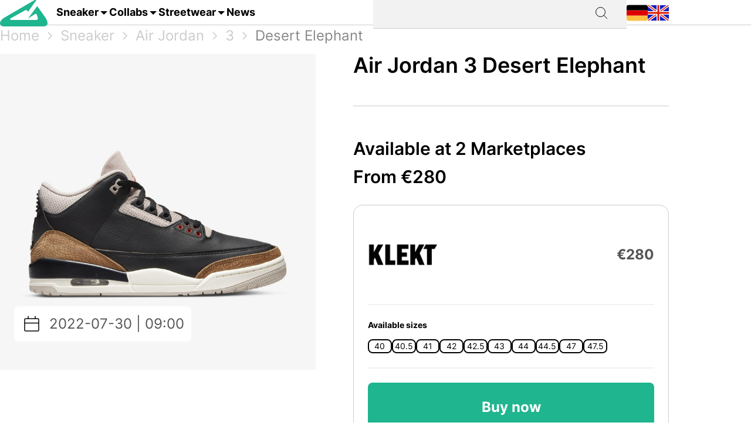

--- FILE ---
content_type: text/javascript
request_url: https://grailify.com/vite/assets/verbs-OnJNKDeP.js
body_size: 55992
content:
var Ia=Object.defineProperty;var Da=(t,e,s)=>e in t?Ia(t,e,{enumerable:!0,configurable:!0,writable:!0,value:s}):t[e]=s;var $e=(t,e,s)=>Da(t,typeof e!="symbol"?e+"":e,s);function lo(t){return t.replace(/(?:[_-])([a-z0-9])/g,(e,s)=>s.toUpperCase())}function Ra(t){return lo(t.replace(/--/g,"-").replace(/__/g,"_"))}function mn(t){return t.charAt(0).toUpperCase()+t.slice(1)}function Pa(t){return t.replace(/([A-Z])/g,(e,s)=>`-${s.toLowerCase()}`)}function li(t){return t!=null}function ai(t,e){return Object.prototype.hasOwnProperty.call(t,e)}function wr(t,e){const s=ao(t);return Array.from(s.reduce((n,r)=>($a(r,e).forEach(i=>n.add(i)),n),new Set))}function Ba(t,e){return ao(t).reduce((n,r)=>(n.push(...Va(r,e)),n),[])}function ao(t){const e=[];for(;t;)e.push(t),t=Object.getPrototypeOf(t);return e.reverse()}function $a(t,e){const s=t[e];return Array.isArray(s)?s:[]}function Va(t,e){const s=t[e];return s?Object.keys(s).map(n=>[n,s[n]]):[]}(()=>{function t(s){function n(){return Reflect.construct(s,arguments,new.target)}return n.prototype=Object.create(s.prototype,{constructor:{value:n}}),Reflect.setPrototypeOf(n,s),n}function e(){const n=t(function(){this.a.call(this)});return n.prototype.a=function(){},new n}try{return e(),t}catch{return n=>class extends n{}}})();Object.assign(Object.assign({enter:"Enter",tab:"Tab",esc:"Escape",space:" ",up:"ArrowUp",down:"ArrowDown",left:"ArrowLeft",right:"ArrowRight",home:"Home",end:"End",page_up:"PageUp",page_down:"PageDown"},ci("abcdefghijklmnopqrstuvwxyz".split("").map(t=>[t,t]))),ci("0123456789".split("").map(t=>[t,t])));function ci(t){return t.reduce((e,[s,n])=>Object.assign(Object.assign({},e),{[s]:n}),{})}function ja(t){return wr(t,"classes").reduce((s,n)=>Object.assign(s,Ua(n)),{})}function Ua(t){return{[`${t}Class`]:{get(){const{classes:e}=this;if(e.has(t))return e.get(t);{const s=e.getAttributeName(t);throw new Error(`Missing attribute "${s}"`)}}},[`${t}Classes`]:{get(){return this.classes.getAll(t)}},[`has${mn(t)}Class`]:{get(){return this.classes.has(t)}}}}function Ha(t){return wr(t,"outlets").reduce((s,n)=>Object.assign(s,Ka(n)),{})}function ui(t,e,s){return t.application.getControllerForElementAndIdentifier(e,s)}function fi(t,e,s){let n=ui(t,e,s);if(n||(t.application.router.proposeToConnectScopeForElementAndIdentifier(e,s),n=ui(t,e,s),n))return n}function Ka(t){const e=Ra(t);return{[`${e}Outlet`]:{get(){const s=this.outlets.find(t),n=this.outlets.getSelectorForOutletName(t);if(s){const r=fi(this,s,t);if(r)return r;throw new Error(`The provided outlet element is missing an outlet controller "${t}" instance for host controller "${this.identifier}"`)}throw new Error(`Missing outlet element "${t}" for host controller "${this.identifier}". Stimulus couldn't find a matching outlet element using selector "${n}".`)}},[`${e}Outlets`]:{get(){const s=this.outlets.findAll(t);return s.length>0?s.map(n=>{const r=fi(this,n,t);if(r)return r;console.warn(`The provided outlet element is missing an outlet controller "${t}" instance for host controller "${this.identifier}"`,n)}).filter(n=>n):[]}},[`${e}OutletElement`]:{get(){const s=this.outlets.find(t),n=this.outlets.getSelectorForOutletName(t);if(s)return s;throw new Error(`Missing outlet element "${t}" for host controller "${this.identifier}". Stimulus couldn't find a matching outlet element using selector "${n}".`)}},[`${e}OutletElements`]:{get(){return this.outlets.findAll(t)}},[`has${mn(e)}Outlet`]:{get(){return this.outlets.has(t)}}}}function qa(t){return wr(t,"targets").reduce((s,n)=>Object.assign(s,Wa(n)),{})}function Wa(t){return{[`${t}Target`]:{get(){const e=this.targets.find(t);if(e)return e;throw new Error(`Missing target element "${t}" for "${this.identifier}" controller`)}},[`${t}Targets`]:{get(){return this.targets.findAll(t)}},[`has${mn(t)}Target`]:{get(){return this.targets.has(t)}}}}function za(t){const e=Ba(t,"values"),s={valueDescriptorMap:{get(){return e.reduce((n,r)=>{const i=co(r,this.identifier),o=this.data.getAttributeNameForKey(i.key);return Object.assign(n,{[o]:i})},{})}}};return e.reduce((n,r)=>Object.assign(n,Ga(r)),s)}function Ga(t,e){const s=co(t,e),{key:n,name:r,reader:i,writer:o}=s;return{[r]:{get(){const l=this.data.get(n);return l!==null?i(l):s.defaultValue},set(l){l===void 0?this.data.delete(n):this.data.set(n,o(l))}},[`has${mn(r)}`]:{get(){return this.data.has(n)||s.hasCustomDefaultValue}}}}function co([t,e],s){return Za({controller:s,token:t,typeDefinition:e})}function Qs(t){switch(t){case Array:return"array";case Boolean:return"boolean";case Number:return"number";case Object:return"object";case String:return"string"}}function ps(t){switch(typeof t){case"boolean":return"boolean";case"number":return"number";case"string":return"string"}if(Array.isArray(t))return"array";if(Object.prototype.toString.call(t)==="[object Object]")return"object"}function Ya(t){const{controller:e,token:s,typeObject:n}=t,r=li(n.type),i=li(n.default),o=r&&i,l=r&&!i,a=!r&&i,f=Qs(n.type),c=ps(t.typeObject.default);if(l)return f;if(a)return c;if(f!==c){const h=e?`${e}.${s}`:s;throw new Error(`The specified default value for the Stimulus Value "${h}" must match the defined type "${f}". The provided default value of "${n.default}" is of type "${c}".`)}if(o)return f}function Ja(t){const{controller:e,token:s,typeDefinition:n}=t,i=Ya({controller:e,token:s,typeObject:n}),o=ps(n),l=Qs(n),a=i||o||l;if(a)return a;const f=e?`${e}.${n}`:s;throw new Error(`Unknown value type "${f}" for "${s}" value`)}function Xa(t){const e=Qs(t);if(e)return hi[e];const s=ai(t,"default"),n=ai(t,"type"),r=t;if(s)return r.default;if(n){const{type:i}=r,o=Qs(i);if(o)return hi[o]}return t}function Za(t){const{token:e,typeDefinition:s}=t,n=`${Pa(e)}-value`,r=Ja(t);return{type:r,key:n,name:lo(n),get defaultValue(){return Xa(s)},get hasCustomDefaultValue(){return ps(s)!==void 0},reader:Qa[r],writer:di[r]||di.default}}const hi={get array(){return[]},boolean:!1,number:0,get object(){return{}},string:""},Qa={array(t){const e=JSON.parse(t);if(!Array.isArray(e))throw new TypeError(`expected value of type "array" but instead got value "${t}" of type "${ps(e)}"`);return e},boolean(t){return!(t=="0"||String(t).toLowerCase()=="false")},number(t){return Number(t.replace(/_/g,""))},object(t){const e=JSON.parse(t);if(e===null||typeof e!="object"||Array.isArray(e))throw new TypeError(`expected value of type "object" but instead got value "${t}" of type "${ps(e)}"`);return e},string(t){return t}},di={default:ec,array:pi,object:pi};function pi(t){return JSON.stringify(t)}function ec(t){return`${t}`}class Ue{constructor(e){this.context=e}static get shouldLoad(){return!0}static afterLoad(e,s){}get application(){return this.context.application}get scope(){return this.context.scope}get element(){return this.scope.element}get identifier(){return this.scope.identifier}get targets(){return this.scope.targets}get outlets(){return this.scope.outlets}get classes(){return this.scope.classes}get data(){return this.scope.data}initialize(){}connect(){}disconnect(){}dispatch(e,{target:s=this.element,detail:n={},prefix:r=this.identifier,bubbles:i=!0,cancelable:o=!0}={}){const l=r?`${r}:${e}`:e,a=new CustomEvent(l,{detail:n,bubbles:i,cancelable:o});return s.dispatchEvent(a),a}}Ue.blessings=[ja,qa,za,Ha];Ue.targets=[];Ue.outlets=[];Ue.values={};class tc{constructor(){this._available=this._checkAvailability()}_checkAvailability(){try{const e="__storage_test__";return localStorage.setItem(e,e),localStorage.removeItem(e),!0}catch{return!1}}getItem(e,s=null){if(!this._available)return s;try{return localStorage.getItem(e)||s}catch(n){return console.warn(`StorageManager: Failed to get item '${e}':`,n),s}}setItem(e,s){if(!this._available)return!1;try{return localStorage.setItem(e,s),!0}catch(n){return console.warn(`StorageManager: Failed to set item '${e}':`,n),!1}}removeItem(e){if(!this._available)return!1;try{return localStorage.removeItem(e),!0}catch(s){return console.warn(`StorageManager: Failed to remove item '${e}':`,s),!1}}isAvailable(){return this._available}getBoolean(e,s=!1){const n=this.getItem(e);return n===null?s:n==="true"}setBoolean(e,s){return this.setItem(e,s?"true":"false")}}const Ps=new tc;class sc{constructor(e=null){this.userAgent=e||(typeof navigator<"u"?navigator.userAgent||navigator.vendor||window.opera:""),this._cache={}}isIOS(){return this._cache.isIOS===void 0&&(this._cache.isIOS=/iPad|iPhone|iPod/.test(this.userAgent)&&!window.MSStream),this._cache.isIOS}isAndroid(){return this._cache.isAndroid===void 0&&(this._cache.isAndroid=/android/i.test(this.userAgent)),this._cache.isAndroid}isIOSSafari(){return this._cache.isIOSSafari===void 0&&(this.isIOS()?this._cache.isIOSSafari=/Safari/.test(this.userAgent)&&!/CriOS|FxiOS|OPiOS|Mercury/.test(this.userAgent):this._cache.isIOSSafari=!1),this._cache.isIOSSafari}isTablet(){return this._cache.isTablet===void 0&&(this._cache.isTablet=/iPad/.test(this.userAgent)||/Android/.test(this.userAgent)&&!/Mobile/.test(this.userAgent)),this._cache.isTablet}isMobile(){return this._cache.isMobile===void 0&&(typeof navigator>"u"?this._cache.isMobile=!1:this.isTablet()?this._cache.isMobile=!1:this._cache.isMobile=this.isIOS()||this.isAndroid()),this._cache.isMobile}isStandalone(){return this._cache.isStandalone===void 0&&(typeof window>"u"?this._cache.isStandalone=!1:this._cache.isStandalone=window.navigator.standalone===!0||window.matchMedia("(display-mode: standalone)").matches),this._cache.isStandalone}}const es=new sc;class nc{constructor(e={}){this.iosAppId=e.iosAppId||"1454535568",this.androidPackageName=e.androidPackageName||"com.grailify.grailify",this.appScheme=e.appScheme||"grailify"}getStoreUrl(e){return e.isIOS()?this.getIOSStoreUrl():e.isAndroid()?this.getAndroidStoreUrl():"#"}getIOSStoreUrl(){return`https://apps.apple.com/gb/app/grailify-sneaker-releases/id${this.iosAppId}`}getAndroidStoreUrl(){return`https://play.google.com/store/apps/details?id=${this.androidPackageName}`}getAndroidIntentUrl(e=""){const s=this.getAndroidStoreUrl();return`intent://${e}#Intent;scheme=${this.appScheme};package=${this.androidPackageName};S.browser_fallback_url=${encodeURIComponent(s)};end`}getDeepLinkUrl(e=""){return`${this.appScheme}://${e}`}}const gi=new nc;class rc{constructor(e={}){this.threshold=e.threshold||50,this.delta=e.delta||5}getAction(e,s,n=null){const r=n!==null?n:this.threshold,i=e-s;return e===0||i<-this.delta&&e<=r?"show":i>this.delta&&e>r?"hide":"none"}shouldBeVisible(e){return e<=this.threshold}}class tr extends Ue{connect(){this.hidden=!1,this.isAppBanner()?this.initializeAppBanner():this.isTopicBar()&&this.initializeTopicBar()}initializeAppBanner(){if(!this.hasCtaLinkTarget){console.warn("App banner: CTA link target not found");return}if(!this.shouldShowAppBanner()){this.hide();return}this.setAppStoreUrl(),document.body.classList.add(this.visibilityClassValue),this.initializeScrollTracking(),this.handleScroll()}initializeTopicBar(){if(this.isDismissed()){this.hidden=!0,this.element.style.display="none";return}this.scrollBehavior=new rc({threshold:this.scrollThresholdValue||50,delta:this.scrollDeltaValue||5}),this.hidden=!1,document.body.classList.add(this.visibilityClassValue),this.initializeScrollTracking()}isAppBanner(){return this.typeValue==="app-banner"}isTopicBar(){return this.typeValue==="topic-bar"}shouldShowAppBanner(){return!(typeof window>"u"||typeof navigator>"u"||this.isDismissed()||this.requiresMobileValue&&(es.isStandalone()||!es.isMobile()||es.isIOSSafari()))}setAppStoreUrl(){if(this.hasCtaLinkTarget)if(es.isAndroid()){const e=window.location.pathname;this.ctaLinkTarget.href=gi.getAndroidIntentUrl(e)}else es.isIOS()?this.ctaLinkTarget.href=gi.getIOSStoreUrl():this.ctaLinkTarget.href="#"}initializeScrollTracking(){this.lastScrollY=window.scrollY,this.scrollHandler=this.handleScroll.bind(this),window.addEventListener("scroll",this.scrollHandler,{passive:!0})}cleanupScrollTracking(){this.scrollHandler&&(window.removeEventListener("scroll",this.scrollHandler),this.scrollHandler=null)}handleScroll(){this.scrollBehaviorValue==="track"?this.handleTrackScroll():this.scrollBehaviorValue==="hide-show"&&this.handleHideShowScroll()}handleTrackScroll(){const e=this.element.offsetHeight;window.scrollY>e?document.body.classList.add("app-banner-scrolled"):document.body.classList.remove("app-banner-scrolled")}handleHideShowScroll(){if(this.isDismissed()){this.lastScrollY=window.scrollY;return}const e=window.scrollY,s=this.scrollBehavior.getAction(e,this.lastScrollY,this.scrollBehavior.threshold);s==="hide"&&!this.hidden?this.hide():s==="show"&&this.hidden&&this.show(),this.lastScrollY=e}show(){this.isDismissed()||(this.hidden=!1,this.element.classList.remove(this.hiddenClassValue),document.body.classList.add(this.visibilityClassValue))}hide(){this.hidden=!0,this.element.classList.add(this.hiddenClassValue),document.body.classList.remove(this.visibilityClassValue),this.isAppBanner()&&document.body.classList.remove("app-banner-scrolled")}close(e){e.preventDefault(),e.stopPropagation(),this.hide(),this.setDismissed()}redirectToStore(e){if(!this.hasCtaLinkTarget)return;e.preventDefault();const s=this.ctaLinkTarget.href;s&&s!=="#"&&(window.location.href=s)}isDismissed(){return this.hasDismissalIdValue?Ps.getItem(this.storageKeyValue)===this.dismissalIdValue:Ps.getBoolean(this.storageKeyValue,!1)}setDismissed(){this.hasDismissalIdValue?Ps.setItem(this.storageKeyValue,this.dismissalIdValue):Ps.setBoolean(this.storageKeyValue,!0)}disconnect(){this.cleanupScrollTracking(),document.body.classList.remove(this.visibilityClassValue),this.isAppBanner()&&document.body.classList.remove("app-banner-scrolled")}}$e(tr,"targets",["ctaLink"]),$e(tr,"values",{type:String,storageKey:String,visibilityClass:String,hiddenClass:String,dismissalId:String,requiresMobile:Boolean,scrollBehavior:String,scrollThreshold:Number,scrollDelta:Number});const ic=Object.freeze(Object.defineProperty({__proto__:null,default:tr},Symbol.toStringTag,{value:"Module"}));class sr extends Ue{toggleMobileSearch(){this.searchOpen?this.closeSearch():this.openSearch()}toggleNavigationFacet(e){let s=this[`${e.params.elementId}Target`];this.navigationOpen&&this.activeNavigationFacet===s?this.closeNavigation():this.openNavigation(s)}showNavigationFacet(e){let s=this[`${e.params.elementId}Target`];this.openNavigation(s)}hideOverlayContent(e){e.classList.remove("active")}showOverlayContent(e){this.activeNavigationFacet&&this.activeNavigationFacet!==e&&this.hideOverlayContent(this.activeNavigationFacet),e.classList.add("active"),this.activeNavigationFacet=e}openNavigation(e){this.searchOpen&&this.closeSearch(),this.element.classList.add("navigation-opened"),this.navigationOpen=!0,this.showOverlayContent(e)}closeNavigation(){this.element.classList.remove("navigation-opened"),this.hideOverlayContent(this.activeNavigationFacet),this.navigationOpen=!1}openSearch(){this.navigationOpen&&this.closeNavigation(),this.element.classList.add("search-opened"),this.searchOpen=!0}closeSearch(){this.element.classList.remove("search-opened"),this.searchOpen=!1}}$e(sr,"values",{activeNavigationFacet:Object,navigationOpen:Boolean,searchOpen:Boolean}),$e(sr,"targets",["sheet","mobile","sneaker","news","collabs","streetwear","staticPages","closeButton","backText","backButton","backIcon"]);const oc=Object.freeze(Object.defineProperty({__proto__:null,default:sr},Symbol.toStringTag,{value:"Module"}));class uo extends Ue{constructor(){super(...arguments);$e(this,"currentControllerDOMFilter",null)}initialize(){if(this.hasControlTarget){let s=[...this.element.classList].map(n=>`.${n}`).join("");if(this.currentControllerDOMFilter=`[data-controller="pagination"]${s}`,"IntersectionObserver"in window){const n={rootMargin:"200px 0px 0px 0px"};new IntersectionObserver(this.handleObservation.bind(this),n).observe(this.controlTarget)}else this.controlTarget.firstElementChild.style.display="block"}}async handleObservation(s){var n;if(s.find(r=>r.isIntersecting)){let r=(n=this.controlTarget.querySelector("a[rel='next']"))==null?void 0:n.href;if(!r)return;try{const o=await(await fetch(r)).text(),a=new DOMParser().parseFromString(o,"text/html");this.entriesTarget.insertAdjacentHTML("beforeend",a.querySelector(`${this.currentControllerDOMFilter} [data-pagination-target="entries"]`).innerHTML),this.controlTarget.innerHTML=a.querySelector(`${this.currentControllerDOMFilter} [data-pagination-target="control"]`).innerHTML}catch(i){console.warn(i)}}}}$e(uo,"targets",["control","entries"]);const lc=Object.freeze(Object.defineProperty({__proto__:null,default:uo},Symbol.toStringTag,{value:"Module"}));class fo extends Ue{openDialog(){this.element.classList.add("sidebar-opened")}closeDialog(){this.element.classList.remove("sidebar-opened")}changeSorting(){window.location.href=this.sortingTarget.value}}$e(fo,"targets",["sorting"]);const ac=Object.freeze(Object.defineProperty({__proto__:null,default:fo},Symbol.toStringTag,{value:"Module"}));class ho extends Ue{initialize(){this.isClamped()||this.show()}isClamped(){return this.contentTarget.scrollHeight>this.contentTarget.clientHeight}show(){this.contentTarget.classList.remove("shortened"),this.linkTarget.style.display="none"}}$e(ho,"targets",["content","link"]);const cc=Object.freeze(Object.defineProperty({__proto__:null,default:ho},Symbol.toStringTag,{value:"Module"}));class po extends Ue{reveal(e){this.hasTemplateTarget&&(this.drainTarget.append(this.templateTarget.content),this.templateTarget.remove())}}$e(po,"targets",["template","drain"]);const uc=Object.freeze(Object.defineProperty({__proto__:null,default:po},Symbol.toStringTag,{value:"Module"}));class go extends Ue{initialize(){this.hasValueToTarget&&(this.valueToTarget.innerHTML=this.rangeToTarget.value),this.hasValueFromTarget&&(this.valueFromTarget.innerHTML=this.rangeFromTarget.value)}updateFromValue(){let e=this.rangeFromTarget.value,s=this.rangeToTarget.value;e>=s&&(this.rangeToTarget.value=e,this.valueToTarget.innerHTML=e),this.valueFromTarget.innerHTML=e}updateToValue(){let e=this.rangeFromTarget.value,s=this.rangeToTarget.value;s<=e&&(this.rangeFromTarget.value=s,this.valueFromTarget.innerHTML=s),this.valueToTarget.innerHTML=s}}$e(go,"targets",["rangeFrom","rangeTo","valueFrom","valueTo"]);const fc=Object.freeze(Object.defineProperty({__proto__:null,default:go},Symbol.toStringTag,{value:"Module"}));class hc{constructor(e,s,n){this.eventTarget=e,this.eventName=s,this.eventOptions=n,this.unorderedBindings=new Set}connect(){this.eventTarget.addEventListener(this.eventName,this,this.eventOptions)}disconnect(){this.eventTarget.removeEventListener(this.eventName,this,this.eventOptions)}bindingConnected(e){this.unorderedBindings.add(e)}bindingDisconnected(e){this.unorderedBindings.delete(e)}handleEvent(e){const s=dc(e);for(const n of this.bindings){if(s.immediatePropagationStopped)break;n.handleEvent(s)}}hasBindings(){return this.unorderedBindings.size>0}get bindings(){return Array.from(this.unorderedBindings).sort((e,s)=>{const n=e.index,r=s.index;return n<r?-1:n>r?1:0})}}function dc(t){if("immediatePropagationStopped"in t)return t;{const{stopImmediatePropagation:e}=t;return Object.assign(t,{immediatePropagationStopped:!1,stopImmediatePropagation(){this.immediatePropagationStopped=!0,e.call(this)}})}}class pc{constructor(e){this.application=e,this.eventListenerMaps=new Map,this.started=!1}start(){this.started||(this.started=!0,this.eventListeners.forEach(e=>e.connect()))}stop(){this.started&&(this.started=!1,this.eventListeners.forEach(e=>e.disconnect()))}get eventListeners(){return Array.from(this.eventListenerMaps.values()).reduce((e,s)=>e.concat(Array.from(s.values())),[])}bindingConnected(e){this.fetchEventListenerForBinding(e).bindingConnected(e)}bindingDisconnected(e,s=!1){this.fetchEventListenerForBinding(e).bindingDisconnected(e),s&&this.clearEventListenersForBinding(e)}handleError(e,s,n={}){this.application.handleError(e,`Error ${s}`,n)}clearEventListenersForBinding(e){const s=this.fetchEventListenerForBinding(e);s.hasBindings()||(s.disconnect(),this.removeMappedEventListenerFor(e))}removeMappedEventListenerFor(e){const{eventTarget:s,eventName:n,eventOptions:r}=e,i=this.fetchEventListenerMapForEventTarget(s),o=this.cacheKey(n,r);i.delete(o),i.size==0&&this.eventListenerMaps.delete(s)}fetchEventListenerForBinding(e){const{eventTarget:s,eventName:n,eventOptions:r}=e;return this.fetchEventListener(s,n,r)}fetchEventListener(e,s,n){const r=this.fetchEventListenerMapForEventTarget(e),i=this.cacheKey(s,n);let o=r.get(i);return o||(o=this.createEventListener(e,s,n),r.set(i,o)),o}createEventListener(e,s,n){const r=new hc(e,s,n);return this.started&&r.connect(),r}fetchEventListenerMapForEventTarget(e){let s=this.eventListenerMaps.get(e);return s||(s=new Map,this.eventListenerMaps.set(e,s)),s}cacheKey(e,s){const n=[e];return Object.keys(s).sort().forEach(r=>{n.push(`${s[r]?"":"!"}${r}`)}),n.join(":")}}const gc={stop({event:t,value:e}){return e&&t.stopPropagation(),!0},prevent({event:t,value:e}){return e&&t.preventDefault(),!0},self({event:t,value:e,element:s}){return e?s===t.target:!0}},mc=/^(?:(?:([^.]+?)\+)?(.+?)(?:\.(.+?))?(?:@(window|document))?->)?(.+?)(?:#([^:]+?))(?::(.+))?$/;function bc(t){const s=t.trim().match(mc)||[];let n=s[2],r=s[3];return r&&!["keydown","keyup","keypress"].includes(n)&&(n+=`.${r}`,r=""),{eventTarget:yc(s[4]),eventName:n,eventOptions:s[7]?vc(s[7]):{},identifier:s[5],methodName:s[6],keyFilter:s[1]||r}}function yc(t){if(t=="window")return window;if(t=="document")return document}function vc(t){return t.split(":").reduce((e,s)=>Object.assign(e,{[s.replace(/^!/,"")]:!/^!/.test(s)}),{})}function _c(t){if(t==window)return"window";if(t==document)return"document"}function mo(t){return t.replace(/(?:[_-])([a-z0-9])/g,(e,s)=>s.toUpperCase())}function mi(t){return mo(t.replace(/--/g,"-").replace(/__/g,"_"))}function Ec(t){return t.charAt(0).toUpperCase()+t.slice(1)}function Tc(t){return t.replace(/([A-Z])/g,(e,s)=>`-${s.toLowerCase()}`)}function Oc(t){return t.match(/[^\s]+/g)||[]}function Ac(t,e){return Object.prototype.hasOwnProperty.call(t,e)}const bi=["meta","ctrl","alt","shift"];class wc{constructor(e,s,n,r){this.element=e,this.index=s,this.eventTarget=n.eventTarget||e,this.eventName=n.eventName||Sc(e)||Bs("missing event name"),this.eventOptions=n.eventOptions||{},this.identifier=n.identifier||Bs("missing identifier"),this.methodName=n.methodName||Bs("missing method name"),this.keyFilter=n.keyFilter||"",this.schema=r}static forToken(e,s){return new this(e.element,e.index,bc(e.content),s)}toString(){const e=this.keyFilter?`.${this.keyFilter}`:"",s=this.eventTargetName?`@${this.eventTargetName}`:"";return`${this.eventName}${e}${s}->${this.identifier}#${this.methodName}`}shouldIgnoreKeyboardEvent(e){if(!this.keyFilter)return!1;const s=this.keyFilter.split("+");if(this.keyFilterDissatisfied(e,s))return!0;const n=s.filter(r=>!bi.includes(r))[0];return n?(Ac(this.keyMappings,n)||Bs(`contains unknown key filter: ${this.keyFilter}`),this.keyMappings[n].toLowerCase()!==e.key.toLowerCase()):!1}shouldIgnoreMouseEvent(e){if(!this.keyFilter)return!1;const s=[this.keyFilter];return!!this.keyFilterDissatisfied(e,s)}get params(){const e={},s=new RegExp(`^data-${this.identifier}-(.+)-param$`,"i");for(const{name:n,value:r}of Array.from(this.element.attributes)){const i=n.match(s),o=i&&i[1];o&&(e[mo(o)]=Cc(r))}return e}get eventTargetName(){return _c(this.eventTarget)}get keyMappings(){return this.schema.keyMappings}keyFilterDissatisfied(e,s){const[n,r,i,o]=bi.map(l=>s.includes(l));return e.metaKey!==n||e.ctrlKey!==r||e.altKey!==i||e.shiftKey!==o}}const yi={a:()=>"click",button:()=>"click",form:()=>"submit",details:()=>"toggle",input:t=>t.getAttribute("type")=="submit"?"click":"input",select:()=>"change",textarea:()=>"input"};function Sc(t){const e=t.tagName.toLowerCase();if(e in yi)return yi[e](t)}function Bs(t){throw new Error(t)}function Cc(t){try{return JSON.parse(t)}catch{return t}}class xc{constructor(e,s){this.context=e,this.action=s}get index(){return this.action.index}get eventTarget(){return this.action.eventTarget}get eventOptions(){return this.action.eventOptions}get identifier(){return this.context.identifier}handleEvent(e){const s=this.prepareActionEvent(e);this.willBeInvokedByEvent(e)&&this.applyEventModifiers(s)&&this.invokeWithEvent(s)}get eventName(){return this.action.eventName}get method(){const e=this.controller[this.methodName];if(typeof e=="function")return e;throw new Error(`Action "${this.action}" references undefined method "${this.methodName}"`)}applyEventModifiers(e){const{element:s}=this.action,{actionDescriptorFilters:n}=this.context.application,{controller:r}=this.context;let i=!0;for(const[o,l]of Object.entries(this.eventOptions))if(o in n){const a=n[o];i=i&&a({name:o,value:l,event:e,element:s,controller:r})}else continue;return i}prepareActionEvent(e){return Object.assign(e,{params:this.action.params})}invokeWithEvent(e){const{target:s,currentTarget:n}=e;try{this.method.call(this.controller,e),this.context.logDebugActivity(this.methodName,{event:e,target:s,currentTarget:n,action:this.methodName})}catch(r){const{identifier:i,controller:o,element:l,index:a}=this,f={identifier:i,controller:o,element:l,index:a,event:e};this.context.handleError(r,`invoking action "${this.action}"`,f)}}willBeInvokedByEvent(e){const s=e.target;return e instanceof KeyboardEvent&&this.action.shouldIgnoreKeyboardEvent(e)||e instanceof MouseEvent&&this.action.shouldIgnoreMouseEvent(e)?!1:this.element===s?!0:s instanceof Element&&this.element.contains(s)?this.scope.containsElement(s):this.scope.containsElement(this.action.element)}get controller(){return this.context.controller}get methodName(){return this.action.methodName}get element(){return this.scope.element}get scope(){return this.context.scope}}class bo{constructor(e,s){this.mutationObserverInit={attributes:!0,childList:!0,subtree:!0},this.element=e,this.started=!1,this.delegate=s,this.elements=new Set,this.mutationObserver=new MutationObserver(n=>this.processMutations(n))}start(){this.started||(this.started=!0,this.mutationObserver.observe(this.element,this.mutationObserverInit),this.refresh())}pause(e){this.started&&(this.mutationObserver.disconnect(),this.started=!1),e(),this.started||(this.mutationObserver.observe(this.element,this.mutationObserverInit),this.started=!0)}stop(){this.started&&(this.mutationObserver.takeRecords(),this.mutationObserver.disconnect(),this.started=!1)}refresh(){if(this.started){const e=new Set(this.matchElementsInTree());for(const s of Array.from(this.elements))e.has(s)||this.removeElement(s);for(const s of Array.from(e))this.addElement(s)}}processMutations(e){if(this.started)for(const s of e)this.processMutation(s)}processMutation(e){e.type=="attributes"?this.processAttributeChange(e.target,e.attributeName):e.type=="childList"&&(this.processRemovedNodes(e.removedNodes),this.processAddedNodes(e.addedNodes))}processAttributeChange(e,s){this.elements.has(e)?this.delegate.elementAttributeChanged&&this.matchElement(e)?this.delegate.elementAttributeChanged(e,s):this.removeElement(e):this.matchElement(e)&&this.addElement(e)}processRemovedNodes(e){for(const s of Array.from(e)){const n=this.elementFromNode(s);n&&this.processTree(n,this.removeElement)}}processAddedNodes(e){for(const s of Array.from(e)){const n=this.elementFromNode(s);n&&this.elementIsActive(n)&&this.processTree(n,this.addElement)}}matchElement(e){return this.delegate.matchElement(e)}matchElementsInTree(e=this.element){return this.delegate.matchElementsInTree(e)}processTree(e,s){for(const n of this.matchElementsInTree(e))s.call(this,n)}elementFromNode(e){if(e.nodeType==Node.ELEMENT_NODE)return e}elementIsActive(e){return e.isConnected!=this.element.isConnected?!1:this.element.contains(e)}addElement(e){this.elements.has(e)||this.elementIsActive(e)&&(this.elements.add(e),this.delegate.elementMatched&&this.delegate.elementMatched(e))}removeElement(e){this.elements.has(e)&&(this.elements.delete(e),this.delegate.elementUnmatched&&this.delegate.elementUnmatched(e))}}class yo{constructor(e,s,n){this.attributeName=s,this.delegate=n,this.elementObserver=new bo(e,this)}get element(){return this.elementObserver.element}get selector(){return`[${this.attributeName}]`}start(){this.elementObserver.start()}pause(e){this.elementObserver.pause(e)}stop(){this.elementObserver.stop()}refresh(){this.elementObserver.refresh()}get started(){return this.elementObserver.started}matchElement(e){return e.hasAttribute(this.attributeName)}matchElementsInTree(e){const s=this.matchElement(e)?[e]:[],n=Array.from(e.querySelectorAll(this.selector));return s.concat(n)}elementMatched(e){this.delegate.elementMatchedAttribute&&this.delegate.elementMatchedAttribute(e,this.attributeName)}elementUnmatched(e){this.delegate.elementUnmatchedAttribute&&this.delegate.elementUnmatchedAttribute(e,this.attributeName)}elementAttributeChanged(e,s){this.delegate.elementAttributeValueChanged&&this.attributeName==s&&this.delegate.elementAttributeValueChanged(e,s)}}function Mc(t,e,s){vo(t,e).add(s)}function Nc(t,e,s){vo(t,e).delete(s),Fc(t,e)}function vo(t,e){let s=t.get(e);return s||(s=new Set,t.set(e,s)),s}function Fc(t,e){const s=t.get(e);s!=null&&s.size==0&&t.delete(e)}class Et{constructor(){this.valuesByKey=new Map}get keys(){return Array.from(this.valuesByKey.keys())}get values(){return Array.from(this.valuesByKey.values()).reduce((s,n)=>s.concat(Array.from(n)),[])}get size(){return Array.from(this.valuesByKey.values()).reduce((s,n)=>s+n.size,0)}add(e,s){Mc(this.valuesByKey,e,s)}delete(e,s){Nc(this.valuesByKey,e,s)}has(e,s){const n=this.valuesByKey.get(e);return n!=null&&n.has(s)}hasKey(e){return this.valuesByKey.has(e)}hasValue(e){return Array.from(this.valuesByKey.values()).some(n=>n.has(e))}getValuesForKey(e){const s=this.valuesByKey.get(e);return s?Array.from(s):[]}getKeysForValue(e){return Array.from(this.valuesByKey).filter(([s,n])=>n.has(e)).map(([s,n])=>s)}}class kc{constructor(e,s,n,r){this._selector=s,this.details=r,this.elementObserver=new bo(e,this),this.delegate=n,this.matchesByElement=new Et}get started(){return this.elementObserver.started}get selector(){return this._selector}set selector(e){this._selector=e,this.refresh()}start(){this.elementObserver.start()}pause(e){this.elementObserver.pause(e)}stop(){this.elementObserver.stop()}refresh(){this.elementObserver.refresh()}get element(){return this.elementObserver.element}matchElement(e){const{selector:s}=this;if(s){const n=e.matches(s);return this.delegate.selectorMatchElement?n&&this.delegate.selectorMatchElement(e,this.details):n}else return!1}matchElementsInTree(e){const{selector:s}=this;if(s){const n=this.matchElement(e)?[e]:[],r=Array.from(e.querySelectorAll(s)).filter(i=>this.matchElement(i));return n.concat(r)}else return[]}elementMatched(e){const{selector:s}=this;s&&this.selectorMatched(e,s)}elementUnmatched(e){const s=this.matchesByElement.getKeysForValue(e);for(const n of s)this.selectorUnmatched(e,n)}elementAttributeChanged(e,s){const{selector:n}=this;if(n){const r=this.matchElement(e),i=this.matchesByElement.has(n,e);r&&!i?this.selectorMatched(e,n):!r&&i&&this.selectorUnmatched(e,n)}}selectorMatched(e,s){this.delegate.selectorMatched(e,s,this.details),this.matchesByElement.add(s,e)}selectorUnmatched(e,s){this.delegate.selectorUnmatched(e,s,this.details),this.matchesByElement.delete(s,e)}}class Lc{constructor(e,s){this.element=e,this.delegate=s,this.started=!1,this.stringMap=new Map,this.mutationObserver=new MutationObserver(n=>this.processMutations(n))}start(){this.started||(this.started=!0,this.mutationObserver.observe(this.element,{attributes:!0,attributeOldValue:!0}),this.refresh())}stop(){this.started&&(this.mutationObserver.takeRecords(),this.mutationObserver.disconnect(),this.started=!1)}refresh(){if(this.started)for(const e of this.knownAttributeNames)this.refreshAttribute(e,null)}processMutations(e){if(this.started)for(const s of e)this.processMutation(s)}processMutation(e){const s=e.attributeName;s&&this.refreshAttribute(s,e.oldValue)}refreshAttribute(e,s){const n=this.delegate.getStringMapKeyForAttribute(e);if(n!=null){this.stringMap.has(e)||this.stringMapKeyAdded(n,e);const r=this.element.getAttribute(e);if(this.stringMap.get(e)!=r&&this.stringMapValueChanged(r,n,s),r==null){const i=this.stringMap.get(e);this.stringMap.delete(e),i&&this.stringMapKeyRemoved(n,e,i)}else this.stringMap.set(e,r)}}stringMapKeyAdded(e,s){this.delegate.stringMapKeyAdded&&this.delegate.stringMapKeyAdded(e,s)}stringMapValueChanged(e,s,n){this.delegate.stringMapValueChanged&&this.delegate.stringMapValueChanged(e,s,n)}stringMapKeyRemoved(e,s,n){this.delegate.stringMapKeyRemoved&&this.delegate.stringMapKeyRemoved(e,s,n)}get knownAttributeNames(){return Array.from(new Set(this.currentAttributeNames.concat(this.recordedAttributeNames)))}get currentAttributeNames(){return Array.from(this.element.attributes).map(e=>e.name)}get recordedAttributeNames(){return Array.from(this.stringMap.keys())}}class _o{constructor(e,s,n){this.attributeObserver=new yo(e,s,this),this.delegate=n,this.tokensByElement=new Et}get started(){return this.attributeObserver.started}start(){this.attributeObserver.start()}pause(e){this.attributeObserver.pause(e)}stop(){this.attributeObserver.stop()}refresh(){this.attributeObserver.refresh()}get element(){return this.attributeObserver.element}get attributeName(){return this.attributeObserver.attributeName}elementMatchedAttribute(e){this.tokensMatched(this.readTokensForElement(e))}elementAttributeValueChanged(e){const[s,n]=this.refreshTokensForElement(e);this.tokensUnmatched(s),this.tokensMatched(n)}elementUnmatchedAttribute(e){this.tokensUnmatched(this.tokensByElement.getValuesForKey(e))}tokensMatched(e){e.forEach(s=>this.tokenMatched(s))}tokensUnmatched(e){e.forEach(s=>this.tokenUnmatched(s))}tokenMatched(e){this.delegate.tokenMatched(e),this.tokensByElement.add(e.element,e)}tokenUnmatched(e){this.delegate.tokenUnmatched(e),this.tokensByElement.delete(e.element,e)}refreshTokensForElement(e){const s=this.tokensByElement.getValuesForKey(e),n=this.readTokensForElement(e),r=Dc(s,n).findIndex(([i,o])=>!Rc(i,o));return r==-1?[[],[]]:[s.slice(r),n.slice(r)]}readTokensForElement(e){const s=this.attributeName,n=e.getAttribute(s)||"";return Ic(n,e,s)}}function Ic(t,e,s){return t.trim().split(/\s+/).filter(n=>n.length).map((n,r)=>({element:e,attributeName:s,content:n,index:r}))}function Dc(t,e){const s=Math.max(t.length,e.length);return Array.from({length:s},(n,r)=>[t[r],e[r]])}function Rc(t,e){return t&&e&&t.index==e.index&&t.content==e.content}class Eo{constructor(e,s,n){this.tokenListObserver=new _o(e,s,this),this.delegate=n,this.parseResultsByToken=new WeakMap,this.valuesByTokenByElement=new WeakMap}get started(){return this.tokenListObserver.started}start(){this.tokenListObserver.start()}stop(){this.tokenListObserver.stop()}refresh(){this.tokenListObserver.refresh()}get element(){return this.tokenListObserver.element}get attributeName(){return this.tokenListObserver.attributeName}tokenMatched(e){const{element:s}=e,{value:n}=this.fetchParseResultForToken(e);n&&(this.fetchValuesByTokenForElement(s).set(e,n),this.delegate.elementMatchedValue(s,n))}tokenUnmatched(e){const{element:s}=e,{value:n}=this.fetchParseResultForToken(e);n&&(this.fetchValuesByTokenForElement(s).delete(e),this.delegate.elementUnmatchedValue(s,n))}fetchParseResultForToken(e){let s=this.parseResultsByToken.get(e);return s||(s=this.parseToken(e),this.parseResultsByToken.set(e,s)),s}fetchValuesByTokenForElement(e){let s=this.valuesByTokenByElement.get(e);return s||(s=new Map,this.valuesByTokenByElement.set(e,s)),s}parseToken(e){try{return{value:this.delegate.parseValueForToken(e)}}catch(s){return{error:s}}}}class Pc{constructor(e,s){this.context=e,this.delegate=s,this.bindingsByAction=new Map}start(){this.valueListObserver||(this.valueListObserver=new Eo(this.element,this.actionAttribute,this),this.valueListObserver.start())}stop(){this.valueListObserver&&(this.valueListObserver.stop(),delete this.valueListObserver,this.disconnectAllActions())}get element(){return this.context.element}get identifier(){return this.context.identifier}get actionAttribute(){return this.schema.actionAttribute}get schema(){return this.context.schema}get bindings(){return Array.from(this.bindingsByAction.values())}connectAction(e){const s=new xc(this.context,e);this.bindingsByAction.set(e,s),this.delegate.bindingConnected(s)}disconnectAction(e){const s=this.bindingsByAction.get(e);s&&(this.bindingsByAction.delete(e),this.delegate.bindingDisconnected(s))}disconnectAllActions(){this.bindings.forEach(e=>this.delegate.bindingDisconnected(e,!0)),this.bindingsByAction.clear()}parseValueForToken(e){const s=wc.forToken(e,this.schema);if(s.identifier==this.identifier)return s}elementMatchedValue(e,s){this.connectAction(s)}elementUnmatchedValue(e,s){this.disconnectAction(s)}}class Bc{constructor(e,s){this.context=e,this.receiver=s,this.stringMapObserver=new Lc(this.element,this),this.valueDescriptorMap=this.controller.valueDescriptorMap}start(){this.stringMapObserver.start(),this.invokeChangedCallbacksForDefaultValues()}stop(){this.stringMapObserver.stop()}get element(){return this.context.element}get controller(){return this.context.controller}getStringMapKeyForAttribute(e){if(e in this.valueDescriptorMap)return this.valueDescriptorMap[e].name}stringMapKeyAdded(e,s){const n=this.valueDescriptorMap[s];this.hasValue(e)||this.invokeChangedCallback(e,n.writer(this.receiver[e]),n.writer(n.defaultValue))}stringMapValueChanged(e,s,n){const r=this.valueDescriptorNameMap[s];e!==null&&(n===null&&(n=r.writer(r.defaultValue)),this.invokeChangedCallback(s,e,n))}stringMapKeyRemoved(e,s,n){const r=this.valueDescriptorNameMap[e];this.hasValue(e)?this.invokeChangedCallback(e,r.writer(this.receiver[e]),n):this.invokeChangedCallback(e,r.writer(r.defaultValue),n)}invokeChangedCallbacksForDefaultValues(){for(const{key:e,name:s,defaultValue:n,writer:r}of this.valueDescriptors)n!=null&&!this.controller.data.has(e)&&this.invokeChangedCallback(s,r(n),void 0)}invokeChangedCallback(e,s,n){const r=`${e}Changed`,i=this.receiver[r];if(typeof i=="function"){const o=this.valueDescriptorNameMap[e];try{const l=o.reader(s);let a=n;n&&(a=o.reader(n)),i.call(this.receiver,l,a)}catch(l){throw l instanceof TypeError&&(l.message=`Stimulus Value "${this.context.identifier}.${o.name}" - ${l.message}`),l}}}get valueDescriptors(){const{valueDescriptorMap:e}=this;return Object.keys(e).map(s=>e[s])}get valueDescriptorNameMap(){const e={};return Object.keys(this.valueDescriptorMap).forEach(s=>{const n=this.valueDescriptorMap[s];e[n.name]=n}),e}hasValue(e){const s=this.valueDescriptorNameMap[e],n=`has${Ec(s.name)}`;return this.receiver[n]}}class $c{constructor(e,s){this.context=e,this.delegate=s,this.targetsByName=new Et}start(){this.tokenListObserver||(this.tokenListObserver=new _o(this.element,this.attributeName,this),this.tokenListObserver.start())}stop(){this.tokenListObserver&&(this.disconnectAllTargets(),this.tokenListObserver.stop(),delete this.tokenListObserver)}tokenMatched({element:e,content:s}){this.scope.containsElement(e)&&this.connectTarget(e,s)}tokenUnmatched({element:e,content:s}){this.disconnectTarget(e,s)}connectTarget(e,s){var n;this.targetsByName.has(s,e)||(this.targetsByName.add(s,e),(n=this.tokenListObserver)===null||n===void 0||n.pause(()=>this.delegate.targetConnected(e,s)))}disconnectTarget(e,s){var n;this.targetsByName.has(s,e)&&(this.targetsByName.delete(s,e),(n=this.tokenListObserver)===null||n===void 0||n.pause(()=>this.delegate.targetDisconnected(e,s)))}disconnectAllTargets(){for(const e of this.targetsByName.keys)for(const s of this.targetsByName.getValuesForKey(e))this.disconnectTarget(s,e)}get attributeName(){return`data-${this.context.identifier}-target`}get element(){return this.context.element}get scope(){return this.context.scope}}function To(t,e){const s=Vc(t);return Array.from(s.reduce((n,r)=>(jc(r,e).forEach(i=>n.add(i)),n),new Set))}function Vc(t){const e=[];for(;t;)e.push(t),t=Object.getPrototypeOf(t);return e.reverse()}function jc(t,e){const s=t[e];return Array.isArray(s)?s:[]}class Uc{constructor(e,s){this.started=!1,this.context=e,this.delegate=s,this.outletsByName=new Et,this.outletElementsByName=new Et,this.selectorObserverMap=new Map,this.attributeObserverMap=new Map}start(){this.started||(this.outletDefinitions.forEach(e=>{this.setupSelectorObserverForOutlet(e),this.setupAttributeObserverForOutlet(e)}),this.started=!0,this.dependentContexts.forEach(e=>e.refresh()))}refresh(){this.selectorObserverMap.forEach(e=>e.refresh()),this.attributeObserverMap.forEach(e=>e.refresh())}stop(){this.started&&(this.started=!1,this.disconnectAllOutlets(),this.stopSelectorObservers(),this.stopAttributeObservers())}stopSelectorObservers(){this.selectorObserverMap.size>0&&(this.selectorObserverMap.forEach(e=>e.stop()),this.selectorObserverMap.clear())}stopAttributeObservers(){this.attributeObserverMap.size>0&&(this.attributeObserverMap.forEach(e=>e.stop()),this.attributeObserverMap.clear())}selectorMatched(e,s,{outletName:n}){const r=this.getOutlet(e,n);r&&this.connectOutlet(r,e,n)}selectorUnmatched(e,s,{outletName:n}){const r=this.getOutletFromMap(e,n);r&&this.disconnectOutlet(r,e,n)}selectorMatchElement(e,{outletName:s}){const n=this.selector(s),r=this.hasOutlet(e,s),i=e.matches(`[${this.schema.controllerAttribute}~=${s}]`);return n?r&&i&&e.matches(n):!1}elementMatchedAttribute(e,s){const n=this.getOutletNameFromOutletAttributeName(s);n&&this.updateSelectorObserverForOutlet(n)}elementAttributeValueChanged(e,s){const n=this.getOutletNameFromOutletAttributeName(s);n&&this.updateSelectorObserverForOutlet(n)}elementUnmatchedAttribute(e,s){const n=this.getOutletNameFromOutletAttributeName(s);n&&this.updateSelectorObserverForOutlet(n)}connectOutlet(e,s,n){var r;this.outletElementsByName.has(n,s)||(this.outletsByName.add(n,e),this.outletElementsByName.add(n,s),(r=this.selectorObserverMap.get(n))===null||r===void 0||r.pause(()=>this.delegate.outletConnected(e,s,n)))}disconnectOutlet(e,s,n){var r;this.outletElementsByName.has(n,s)&&(this.outletsByName.delete(n,e),this.outletElementsByName.delete(n,s),(r=this.selectorObserverMap.get(n))===null||r===void 0||r.pause(()=>this.delegate.outletDisconnected(e,s,n)))}disconnectAllOutlets(){for(const e of this.outletElementsByName.keys)for(const s of this.outletElementsByName.getValuesForKey(e))for(const n of this.outletsByName.getValuesForKey(e))this.disconnectOutlet(n,s,e)}updateSelectorObserverForOutlet(e){const s=this.selectorObserverMap.get(e);s&&(s.selector=this.selector(e))}setupSelectorObserverForOutlet(e){const s=this.selector(e),n=new kc(document.body,s,this,{outletName:e});this.selectorObserverMap.set(e,n),n.start()}setupAttributeObserverForOutlet(e){const s=this.attributeNameForOutletName(e),n=new yo(this.scope.element,s,this);this.attributeObserverMap.set(e,n),n.start()}selector(e){return this.scope.outlets.getSelectorForOutletName(e)}attributeNameForOutletName(e){return this.scope.schema.outletAttributeForScope(this.identifier,e)}getOutletNameFromOutletAttributeName(e){return this.outletDefinitions.find(s=>this.attributeNameForOutletName(s)===e)}get outletDependencies(){const e=new Et;return this.router.modules.forEach(s=>{const n=s.definition.controllerConstructor;To(n,"outlets").forEach(i=>e.add(i,s.identifier))}),e}get outletDefinitions(){return this.outletDependencies.getKeysForValue(this.identifier)}get dependentControllerIdentifiers(){return this.outletDependencies.getValuesForKey(this.identifier)}get dependentContexts(){const e=this.dependentControllerIdentifiers;return this.router.contexts.filter(s=>e.includes(s.identifier))}hasOutlet(e,s){return!!this.getOutlet(e,s)||!!this.getOutletFromMap(e,s)}getOutlet(e,s){return this.application.getControllerForElementAndIdentifier(e,s)}getOutletFromMap(e,s){return this.outletsByName.getValuesForKey(s).find(n=>n.element===e)}get scope(){return this.context.scope}get schema(){return this.context.schema}get identifier(){return this.context.identifier}get application(){return this.context.application}get router(){return this.application.router}}class Hc{constructor(e,s){this.logDebugActivity=(n,r={})=>{const{identifier:i,controller:o,element:l}=this;r=Object.assign({identifier:i,controller:o,element:l},r),this.application.logDebugActivity(this.identifier,n,r)},this.module=e,this.scope=s,this.controller=new e.controllerConstructor(this),this.bindingObserver=new Pc(this,this.dispatcher),this.valueObserver=new Bc(this,this.controller),this.targetObserver=new $c(this,this),this.outletObserver=new Uc(this,this);try{this.controller.initialize(),this.logDebugActivity("initialize")}catch(n){this.handleError(n,"initializing controller")}}connect(){this.bindingObserver.start(),this.valueObserver.start(),this.targetObserver.start(),this.outletObserver.start();try{this.controller.connect(),this.logDebugActivity("connect")}catch(e){this.handleError(e,"connecting controller")}}refresh(){this.outletObserver.refresh()}disconnect(){try{this.controller.disconnect(),this.logDebugActivity("disconnect")}catch(e){this.handleError(e,"disconnecting controller")}this.outletObserver.stop(),this.targetObserver.stop(),this.valueObserver.stop(),this.bindingObserver.stop()}get application(){return this.module.application}get identifier(){return this.module.identifier}get schema(){return this.application.schema}get dispatcher(){return this.application.dispatcher}get element(){return this.scope.element}get parentElement(){return this.element.parentElement}handleError(e,s,n={}){const{identifier:r,controller:i,element:o}=this;n=Object.assign({identifier:r,controller:i,element:o},n),this.application.handleError(e,`Error ${s}`,n)}targetConnected(e,s){this.invokeControllerMethod(`${s}TargetConnected`,e)}targetDisconnected(e,s){this.invokeControllerMethod(`${s}TargetDisconnected`,e)}outletConnected(e,s,n){this.invokeControllerMethod(`${mi(n)}OutletConnected`,e,s)}outletDisconnected(e,s,n){this.invokeControllerMethod(`${mi(n)}OutletDisconnected`,e,s)}invokeControllerMethod(e,...s){const n=this.controller;typeof n[e]=="function"&&n[e](...s)}}function Kc(t){return qc(t,Wc(t))}function qc(t,e){const s=Jc(t),n=zc(t.prototype,e);return Object.defineProperties(s.prototype,n),s}function Wc(t){return To(t,"blessings").reduce((s,n)=>{const r=n(t);for(const i in r){const o=s[i]||{};s[i]=Object.assign(o,r[i])}return s},{})}function zc(t,e){return Yc(e).reduce((s,n)=>{const r=Gc(t,e,n);return r&&Object.assign(s,{[n]:r}),s},{})}function Gc(t,e,s){const n=Object.getOwnPropertyDescriptor(t,s);if(!(n&&"value"in n)){const i=Object.getOwnPropertyDescriptor(e,s).value;return n&&(i.get=n.get||i.get,i.set=n.set||i.set),i}}const Yc=typeof Object.getOwnPropertySymbols=="function"?t=>[...Object.getOwnPropertyNames(t),...Object.getOwnPropertySymbols(t)]:Object.getOwnPropertyNames,Jc=(()=>{function t(s){function n(){return Reflect.construct(s,arguments,new.target)}return n.prototype=Object.create(s.prototype,{constructor:{value:n}}),Reflect.setPrototypeOf(n,s),n}function e(){const n=t(function(){this.a.call(this)});return n.prototype.a=function(){},new n}try{return e(),t}catch{return n=>class extends n{}}})();function Xc(t){return{identifier:t.identifier,controllerConstructor:Kc(t.controllerConstructor)}}class Zc{constructor(e,s){this.application=e,this.definition=Xc(s),this.contextsByScope=new WeakMap,this.connectedContexts=new Set}get identifier(){return this.definition.identifier}get controllerConstructor(){return this.definition.controllerConstructor}get contexts(){return Array.from(this.connectedContexts)}connectContextForScope(e){const s=this.fetchContextForScope(e);this.connectedContexts.add(s),s.connect()}disconnectContextForScope(e){const s=this.contextsByScope.get(e);s&&(this.connectedContexts.delete(s),s.disconnect())}fetchContextForScope(e){let s=this.contextsByScope.get(e);return s||(s=new Hc(this,e),this.contextsByScope.set(e,s)),s}}class Qc{constructor(e){this.scope=e}has(e){return this.data.has(this.getDataKey(e))}get(e){return this.getAll(e)[0]}getAll(e){const s=this.data.get(this.getDataKey(e))||"";return Oc(s)}getAttributeName(e){return this.data.getAttributeNameForKey(this.getDataKey(e))}getDataKey(e){return`${e}-class`}get data(){return this.scope.data}}class eu{constructor(e){this.scope=e}get element(){return this.scope.element}get identifier(){return this.scope.identifier}get(e){const s=this.getAttributeNameForKey(e);return this.element.getAttribute(s)}set(e,s){const n=this.getAttributeNameForKey(e);return this.element.setAttribute(n,s),this.get(e)}has(e){const s=this.getAttributeNameForKey(e);return this.element.hasAttribute(s)}delete(e){if(this.has(e)){const s=this.getAttributeNameForKey(e);return this.element.removeAttribute(s),!0}else return!1}getAttributeNameForKey(e){return`data-${this.identifier}-${Tc(e)}`}}class tu{constructor(e){this.warnedKeysByObject=new WeakMap,this.logger=e}warn(e,s,n){let r=this.warnedKeysByObject.get(e);r||(r=new Set,this.warnedKeysByObject.set(e,r)),r.has(s)||(r.add(s),this.logger.warn(n,e))}}function nr(t,e){return`[${t}~="${e}"]`}class su{constructor(e){this.scope=e}get element(){return this.scope.element}get identifier(){return this.scope.identifier}get schema(){return this.scope.schema}has(e){return this.find(e)!=null}find(...e){return e.reduce((s,n)=>s||this.findTarget(n)||this.findLegacyTarget(n),void 0)}findAll(...e){return e.reduce((s,n)=>[...s,...this.findAllTargets(n),...this.findAllLegacyTargets(n)],[])}findTarget(e){const s=this.getSelectorForTargetName(e);return this.scope.findElement(s)}findAllTargets(e){const s=this.getSelectorForTargetName(e);return this.scope.findAllElements(s)}getSelectorForTargetName(e){const s=this.schema.targetAttributeForScope(this.identifier);return nr(s,e)}findLegacyTarget(e){const s=this.getLegacySelectorForTargetName(e);return this.deprecate(this.scope.findElement(s),e)}findAllLegacyTargets(e){const s=this.getLegacySelectorForTargetName(e);return this.scope.findAllElements(s).map(n=>this.deprecate(n,e))}getLegacySelectorForTargetName(e){const s=`${this.identifier}.${e}`;return nr(this.schema.targetAttribute,s)}deprecate(e,s){if(e){const{identifier:n}=this,r=this.schema.targetAttribute,i=this.schema.targetAttributeForScope(n);this.guide.warn(e,`target:${s}`,`Please replace ${r}="${n}.${s}" with ${i}="${s}". The ${r} attribute is deprecated and will be removed in a future version of Stimulus.`)}return e}get guide(){return this.scope.guide}}class nu{constructor(e,s){this.scope=e,this.controllerElement=s}get element(){return this.scope.element}get identifier(){return this.scope.identifier}get schema(){return this.scope.schema}has(e){return this.find(e)!=null}find(...e){return e.reduce((s,n)=>s||this.findOutlet(n),void 0)}findAll(...e){return e.reduce((s,n)=>[...s,...this.findAllOutlets(n)],[])}getSelectorForOutletName(e){const s=this.schema.outletAttributeForScope(this.identifier,e);return this.controllerElement.getAttribute(s)}findOutlet(e){const s=this.getSelectorForOutletName(e);if(s)return this.findElement(s,e)}findAllOutlets(e){const s=this.getSelectorForOutletName(e);return s?this.findAllElements(s,e):[]}findElement(e,s){return this.scope.queryElements(e).filter(r=>this.matchesElement(r,e,s))[0]}findAllElements(e,s){return this.scope.queryElements(e).filter(r=>this.matchesElement(r,e,s))}matchesElement(e,s,n){const r=e.getAttribute(this.scope.schema.controllerAttribute)||"";return e.matches(s)&&r.split(" ").includes(n)}}class Sr{constructor(e,s,n,r){this.targets=new su(this),this.classes=new Qc(this),this.data=new eu(this),this.containsElement=i=>i.closest(this.controllerSelector)===this.element,this.schema=e,this.element=s,this.identifier=n,this.guide=new tu(r),this.outlets=new nu(this.documentScope,s)}findElement(e){return this.element.matches(e)?this.element:this.queryElements(e).find(this.containsElement)}findAllElements(e){return[...this.element.matches(e)?[this.element]:[],...this.queryElements(e).filter(this.containsElement)]}queryElements(e){return Array.from(this.element.querySelectorAll(e))}get controllerSelector(){return nr(this.schema.controllerAttribute,this.identifier)}get isDocumentScope(){return this.element===document.documentElement}get documentScope(){return this.isDocumentScope?this:new Sr(this.schema,document.documentElement,this.identifier,this.guide.logger)}}class ru{constructor(e,s,n){this.element=e,this.schema=s,this.delegate=n,this.valueListObserver=new Eo(this.element,this.controllerAttribute,this),this.scopesByIdentifierByElement=new WeakMap,this.scopeReferenceCounts=new WeakMap}start(){this.valueListObserver.start()}stop(){this.valueListObserver.stop()}get controllerAttribute(){return this.schema.controllerAttribute}parseValueForToken(e){const{element:s,content:n}=e;return this.parseValueForElementAndIdentifier(s,n)}parseValueForElementAndIdentifier(e,s){const n=this.fetchScopesByIdentifierForElement(e);let r=n.get(s);return r||(r=this.delegate.createScopeForElementAndIdentifier(e,s),n.set(s,r)),r}elementMatchedValue(e,s){const n=(this.scopeReferenceCounts.get(s)||0)+1;this.scopeReferenceCounts.set(s,n),n==1&&this.delegate.scopeConnected(s)}elementUnmatchedValue(e,s){const n=this.scopeReferenceCounts.get(s);n&&(this.scopeReferenceCounts.set(s,n-1),n==1&&this.delegate.scopeDisconnected(s))}fetchScopesByIdentifierForElement(e){let s=this.scopesByIdentifierByElement.get(e);return s||(s=new Map,this.scopesByIdentifierByElement.set(e,s)),s}}class iu{constructor(e){this.application=e,this.scopeObserver=new ru(this.element,this.schema,this),this.scopesByIdentifier=new Et,this.modulesByIdentifier=new Map}get element(){return this.application.element}get schema(){return this.application.schema}get logger(){return this.application.logger}get controllerAttribute(){return this.schema.controllerAttribute}get modules(){return Array.from(this.modulesByIdentifier.values())}get contexts(){return this.modules.reduce((e,s)=>e.concat(s.contexts),[])}start(){this.scopeObserver.start()}stop(){this.scopeObserver.stop()}loadDefinition(e){this.unloadIdentifier(e.identifier);const s=new Zc(this.application,e);this.connectModule(s);const n=e.controllerConstructor.afterLoad;n&&n.call(e.controllerConstructor,e.identifier,this.application)}unloadIdentifier(e){const s=this.modulesByIdentifier.get(e);s&&this.disconnectModule(s)}getContextForElementAndIdentifier(e,s){const n=this.modulesByIdentifier.get(s);if(n)return n.contexts.find(r=>r.element==e)}proposeToConnectScopeForElementAndIdentifier(e,s){const n=this.scopeObserver.parseValueForElementAndIdentifier(e,s);n?this.scopeObserver.elementMatchedValue(n.element,n):console.error(`Couldn't find or create scope for identifier: "${s}" and element:`,e)}handleError(e,s,n){this.application.handleError(e,s,n)}createScopeForElementAndIdentifier(e,s){return new Sr(this.schema,e,s,this.logger)}scopeConnected(e){this.scopesByIdentifier.add(e.identifier,e);const s=this.modulesByIdentifier.get(e.identifier);s&&s.connectContextForScope(e)}scopeDisconnected(e){this.scopesByIdentifier.delete(e.identifier,e);const s=this.modulesByIdentifier.get(e.identifier);s&&s.disconnectContextForScope(e)}connectModule(e){this.modulesByIdentifier.set(e.identifier,e),this.scopesByIdentifier.getValuesForKey(e.identifier).forEach(n=>e.connectContextForScope(n))}disconnectModule(e){this.modulesByIdentifier.delete(e.identifier),this.scopesByIdentifier.getValuesForKey(e.identifier).forEach(n=>e.disconnectContextForScope(n))}}const ou={controllerAttribute:"data-controller",actionAttribute:"data-action",targetAttribute:"data-target",targetAttributeForScope:t=>`data-${t}-target`,outletAttributeForScope:(t,e)=>`data-${t}-${e}-outlet`,keyMappings:Object.assign(Object.assign({enter:"Enter",tab:"Tab",esc:"Escape",space:" ",up:"ArrowUp",down:"ArrowDown",left:"ArrowLeft",right:"ArrowRight",home:"Home",end:"End",page_up:"PageUp",page_down:"PageDown"},vi("abcdefghijklmnopqrstuvwxyz".split("").map(t=>[t,t]))),vi("0123456789".split("").map(t=>[t,t])))};function vi(t){return t.reduce((e,[s,n])=>Object.assign(Object.assign({},e),{[s]:n}),{})}class lu{constructor(e=document.documentElement,s=ou){this.logger=console,this.debug=!1,this.logDebugActivity=(n,r,i={})=>{this.debug&&this.logFormattedMessage(n,r,i)},this.element=e,this.schema=s,this.dispatcher=new pc(this),this.router=new iu(this),this.actionDescriptorFilters=Object.assign({},gc)}static start(e,s){const n=new this(e,s);return n.start(),n}async start(){await au(),this.logDebugActivity("application","starting"),this.dispatcher.start(),this.router.start(),this.logDebugActivity("application","start")}stop(){this.logDebugActivity("application","stopping"),this.dispatcher.stop(),this.router.stop(),this.logDebugActivity("application","stop")}register(e,s){this.load({identifier:e,controllerConstructor:s})}registerActionOption(e,s){this.actionDescriptorFilters[e]=s}load(e,...s){(Array.isArray(e)?e:[e,...s]).forEach(r=>{r.controllerConstructor.shouldLoad&&this.router.loadDefinition(r)})}unload(e,...s){(Array.isArray(e)?e:[e,...s]).forEach(r=>this.router.unloadIdentifier(r))}get controllers(){return this.router.contexts.map(e=>e.controller)}getControllerForElementAndIdentifier(e,s){const n=this.router.getContextForElementAndIdentifier(e,s);return n?n.controller:null}handleError(e,s,n){var r;this.logger.error(`%s

%o

%o`,s,e,n),(r=window.onerror)===null||r===void 0||r.call(window,s,"",0,0,e)}logFormattedMessage(e,s,n={}){n=Object.assign({application:this},n),this.logger.groupCollapsed(`${e} #${s}`),this.logger.log("details:",Object.assign({},n)),this.logger.groupEnd()}}function au(){return new Promise(t=>{document.readyState=="loading"?document.addEventListener("DOMContentLoaded",()=>t()):t()})}var cu=/^(?:.*?(?:controllers|components)\/|\.?\.\/)?(.+)(?:[/_-]controller\..+?)$/;function uu(t,e){t.load(fu(e))}function fu(t){return Object.entries(t).map(hu).filter(e=>e)}function hu([t,e]){var s;const n=du(t),r=(s=e.default)!=null?s:e;if(n&&typeof r=="function")return{identifier:n,controllerConstructor:r}}function du(t){const e=(t.match(cu)||[])[1];if(e)return e.replace(/_/g,"-").replace(/\//g,"--")}const pu=lu.start(),gu=Object.assign({"./dismissable_banner_controller.js":ic,"./nav_controller.js":oc,"./pagination_controller.js":lc,"./product_filter_controller.js":ac,"./readmore_controller.js":cc,"./reveal_template_controller.js":uc,"./slider_input_controller.js":fc});uu(pu,gu);/**
* @vue/shared v3.5.16
* (c) 2018-present Yuxi (Evan) You and Vue contributors
* @license MIT
**//*! #__NO_SIDE_EFFECTS__ */function Ce(t){const e=Object.create(null);for(const s of t.split(","))e[s]=1;return s=>s in e}const Y={},Tt=[],Fe=()=>{},Oo=()=>!1,zt=t=>t.charCodeAt(0)===111&&t.charCodeAt(1)===110&&(t.charCodeAt(2)>122||t.charCodeAt(2)<97),bn=t=>t.startsWith("onUpdate:"),ne=Object.assign,yn=(t,e)=>{const s=t.indexOf(e);s>-1&&t.splice(s,1)},mu=Object.prototype.hasOwnProperty,Q=(t,e)=>mu.call(t,e),R=Array.isArray,Ot=t=>Ft(t)==="[object Map]",bt=t=>Ft(t)==="[object Set]",rr=t=>Ft(t)==="[object Date]",Ao=t=>Ft(t)==="[object RegExp]",K=t=>typeof t=="function",te=t=>typeof t=="string",De=t=>typeof t=="symbol",se=t=>t!==null&&typeof t=="object",vn=t=>(se(t)||K(t))&&K(t.then)&&K(t.catch),Cr=Object.prototype.toString,Ft=t=>Cr.call(t),wo=t=>Ft(t).slice(8,-1),Cs=t=>Ft(t)==="[object Object]",_n=t=>te(t)&&t!=="NaN"&&t[0]!=="-"&&""+parseInt(t,10)===t,At=Ce(",key,ref,ref_for,ref_key,onVnodeBeforeMount,onVnodeMounted,onVnodeBeforeUpdate,onVnodeUpdated,onVnodeBeforeUnmount,onVnodeUnmounted"),bu=Ce("bind,cloak,else-if,else,for,html,if,model,on,once,pre,show,slot,text,memo"),En=t=>{const e=Object.create(null);return s=>e[s]||(e[s]=t(s))},yu=/-(\w)/g,ge=En(t=>t.replace(yu,(e,s)=>s?s.toUpperCase():"")),vu=/\B([A-Z])/g,Ee=En(t=>t.replace(vu,"-$1").toLowerCase()),Gt=En(t=>t.charAt(0).toUpperCase()+t.slice(1)),$t=En(t=>t?`on${Gt(t)}`:""),ve=(t,e)=>!Object.is(t,e),wt=(t,...e)=>{for(let s=0;s<t.length;s++)t[s](...e)},xr=(t,e,s,n=!1)=>{Object.defineProperty(t,e,{configurable:!0,enumerable:!1,writable:n,value:s})},gs=t=>{const e=parseFloat(t);return isNaN(e)?t:e},ms=t=>{const e=te(t)?Number(t):NaN;return isNaN(e)?t:e};let _i;const xs=()=>_i||(_i=typeof globalThis<"u"?globalThis:typeof self<"u"?self:typeof window<"u"?window:typeof global<"u"?global:{}),_u=/^[_$a-zA-Z\xA0-\uFFFF][_$a-zA-Z0-9\xA0-\uFFFF]*$/;function Eu(t){return _u.test(t)?`__props.${t}`:`__props[${JSON.stringify(t)}]`}function Tu(t,e){return t+JSON.stringify(e,(s,n)=>typeof n=="function"?n.toString():n)}const Ou={TEXT:1,1:"TEXT",CLASS:2,2:"CLASS",STYLE:4,4:"STYLE",PROPS:8,8:"PROPS",FULL_PROPS:16,16:"FULL_PROPS",NEED_HYDRATION:32,32:"NEED_HYDRATION",STABLE_FRAGMENT:64,64:"STABLE_FRAGMENT",KEYED_FRAGMENT:128,128:"KEYED_FRAGMENT",UNKEYED_FRAGMENT:256,256:"UNKEYED_FRAGMENT",NEED_PATCH:512,512:"NEED_PATCH",DYNAMIC_SLOTS:1024,1024:"DYNAMIC_SLOTS",DEV_ROOT_FRAGMENT:2048,2048:"DEV_ROOT_FRAGMENT",CACHED:-1,"-1":"CACHED",BAIL:-2,"-2":"BAIL"},Au={1:"TEXT",2:"CLASS",4:"STYLE",8:"PROPS",16:"FULL_PROPS",32:"NEED_HYDRATION",64:"STABLE_FRAGMENT",128:"KEYED_FRAGMENT",256:"UNKEYED_FRAGMENT",512:"NEED_PATCH",1024:"DYNAMIC_SLOTS",2048:"DEV_ROOT_FRAGMENT",[-1]:"HOISTED",[-2]:"BAIL"},wu={ELEMENT:1,1:"ELEMENT",FUNCTIONAL_COMPONENT:2,2:"FUNCTIONAL_COMPONENT",STATEFUL_COMPONENT:4,4:"STATEFUL_COMPONENT",TEXT_CHILDREN:8,8:"TEXT_CHILDREN",ARRAY_CHILDREN:16,16:"ARRAY_CHILDREN",SLOTS_CHILDREN:32,32:"SLOTS_CHILDREN",TELEPORT:64,64:"TELEPORT",SUSPENSE:128,128:"SUSPENSE",COMPONENT_SHOULD_KEEP_ALIVE:256,256:"COMPONENT_SHOULD_KEEP_ALIVE",COMPONENT_KEPT_ALIVE:512,512:"COMPONENT_KEPT_ALIVE",COMPONENT:6,6:"COMPONENT"},Su={STABLE:1,1:"STABLE",DYNAMIC:2,2:"DYNAMIC",FORWARDED:3,3:"FORWARDED"},Cu={1:"STABLE",2:"DYNAMIC",3:"FORWARDED"},xu="Infinity,undefined,NaN,isFinite,isNaN,parseFloat,parseInt,decodeURI,decodeURIComponent,encodeURI,encodeURIComponent,Math,Number,Date,Array,Object,Boolean,String,RegExp,Map,Set,JSON,Intl,BigInt,console,Error,Symbol",Mr=Ce(xu),Mu=Mr,Ei=2;function Nu(t,e=0,s=t.length){if(e=Math.max(0,Math.min(e,t.length)),s=Math.max(0,Math.min(s,t.length)),e>s)return"";let n=t.split(/(\r?\n)/);const r=n.filter((l,a)=>a%2===1);n=n.filter((l,a)=>a%2===0);let i=0;const o=[];for(let l=0;l<n.length;l++)if(i+=n[l].length+(r[l]&&r[l].length||0),i>=e){for(let a=l-Ei;a<=l+Ei||s>i;a++){if(a<0||a>=n.length)continue;const f=a+1;o.push(`${f}${" ".repeat(Math.max(3-String(f).length,0))}|  ${n[a]}`);const c=n[a].length,h=r[a]&&r[a].length||0;if(a===l){const m=e-(i-(c+h)),y=Math.max(1,s>i?c-m:s-e);o.push("   |  "+" ".repeat(m)+"^".repeat(y))}else if(a>l){if(s>i){const m=Math.max(Math.min(s-i,c),1);o.push("   |  "+"^".repeat(m))}i+=c+h}}break}return o.join(`
`)}function Yt(t){if(R(t)){const e={};for(let s=0;s<t.length;s++){const n=t[s],r=te(n)?So(n):Yt(n);if(r)for(const i in r)e[i]=r[i]}return e}else if(te(t)||se(t))return t}const Fu=/;(?![^(]*\))/g,ku=/:([^]+)/,Lu=/\/\*[^]*?\*\//g;function So(t){const e={};return t.replace(Lu,"").split(Fu).forEach(s=>{if(s){const n=s.split(ku);n.length>1&&(e[n[0].trim()]=n[1].trim())}}),e}function Iu(t){if(!t)return"";if(te(t))return t;let e="";for(const s in t){const n=t[s];if(te(n)||typeof n=="number"){const r=s.startsWith("--")?s:Ee(s);e+=`${r}:${n};`}}return e}function Jt(t){let e="";if(te(t))e=t;else if(R(t))for(let s=0;s<t.length;s++){const n=Jt(t[s]);n&&(e+=n+" ")}else if(se(t))for(const s in t)t[s]&&(e+=s+" ");return e.trim()}function Co(t){if(!t)return null;let{class:e,style:s}=t;return e&&!te(e)&&(t.class=Jt(e)),s&&(t.style=Yt(s)),t}const Du="html,body,base,head,link,meta,style,title,address,article,aside,footer,header,hgroup,h1,h2,h3,h4,h5,h6,nav,section,div,dd,dl,dt,figcaption,figure,picture,hr,img,li,main,ol,p,pre,ul,a,b,abbr,bdi,bdo,br,cite,code,data,dfn,em,i,kbd,mark,q,rp,rt,ruby,s,samp,small,span,strong,sub,sup,time,u,var,wbr,area,audio,map,track,video,embed,object,param,source,canvas,script,noscript,del,ins,caption,col,colgroup,table,thead,tbody,td,th,tr,button,datalist,fieldset,form,input,label,legend,meter,optgroup,option,output,progress,select,textarea,details,dialog,menu,summary,template,blockquote,iframe,tfoot",Ru="svg,animate,animateMotion,animateTransform,circle,clipPath,color-profile,defs,desc,discard,ellipse,feBlend,feColorMatrix,feComponentTransfer,feComposite,feConvolveMatrix,feDiffuseLighting,feDisplacementMap,feDistantLight,feDropShadow,feFlood,feFuncA,feFuncB,feFuncG,feFuncR,feGaussianBlur,feImage,feMerge,feMergeNode,feMorphology,feOffset,fePointLight,feSpecularLighting,feSpotLight,feTile,feTurbulence,filter,foreignObject,g,hatch,hatchpath,image,line,linearGradient,marker,mask,mesh,meshgradient,meshpatch,meshrow,metadata,mpath,path,pattern,polygon,polyline,radialGradient,rect,set,solidcolor,stop,switch,symbol,text,textPath,title,tspan,unknown,use,view",Pu="annotation,annotation-xml,maction,maligngroup,malignmark,math,menclose,merror,mfenced,mfrac,mfraction,mglyph,mi,mlabeledtr,mlongdiv,mmultiscripts,mn,mo,mover,mpadded,mphantom,mprescripts,mroot,mrow,ms,mscarries,mscarry,msgroup,msline,mspace,msqrt,msrow,mstack,mstyle,msub,msubsup,msup,mtable,mtd,mtext,mtr,munder,munderover,none,semantics",Bu="area,base,br,col,embed,hr,img,input,link,meta,param,source,track,wbr",$u=Ce(Du),Vu=Ce(Ru),ju=Ce(Pu),Uu=Ce(Bu),xo="itemscope,allowfullscreen,formnovalidate,ismap,nomodule,novalidate,readonly",Mo=Ce(xo),Hu=Ce(xo+",async,autofocus,autoplay,controls,default,defer,disabled,hidden,inert,loop,open,required,reversed,scoped,seamless,checked,muted,multiple,selected");function Nr(t){return!!t||t===""}const Ku=/[>/="'\u0009\u000a\u000c\u0020]/,Un={};function qu(t){if(Un.hasOwnProperty(t))return Un[t];const e=Ku.test(t);return e&&console.error(`unsafe attribute name: ${t}`),Un[t]=!e}const Wu={acceptCharset:"accept-charset",className:"class",htmlFor:"for",httpEquiv:"http-equiv"},zu=Ce("accept,accept-charset,accesskey,action,align,allow,alt,async,autocapitalize,autocomplete,autofocus,autoplay,background,bgcolor,border,buffered,capture,challenge,charset,checked,cite,class,code,codebase,color,cols,colspan,content,contenteditable,contextmenu,controls,coords,crossorigin,csp,data,datetime,decoding,default,defer,dir,dirname,disabled,download,draggable,dropzone,enctype,enterkeyhint,for,form,formaction,formenctype,formmethod,formnovalidate,formtarget,headers,height,hidden,high,href,hreflang,http-equiv,icon,id,importance,inert,integrity,ismap,itemprop,keytype,kind,label,lang,language,loading,list,loop,low,manifest,max,maxlength,minlength,media,min,multiple,muted,name,novalidate,open,optimum,pattern,ping,placeholder,poster,preload,radiogroup,readonly,referrerpolicy,rel,required,reversed,rows,rowspan,sandbox,scope,scoped,selected,shape,size,sizes,slot,span,spellcheck,src,srcdoc,srclang,srcset,start,step,style,summary,tabindex,target,title,translate,type,usemap,value,width,wrap"),Gu=Ce("xmlns,accent-height,accumulate,additive,alignment-baseline,alphabetic,amplitude,arabic-form,ascent,attributeName,attributeType,azimuth,baseFrequency,baseline-shift,baseProfile,bbox,begin,bias,by,calcMode,cap-height,class,clip,clipPathUnits,clip-path,clip-rule,color,color-interpolation,color-interpolation-filters,color-profile,color-rendering,contentScriptType,contentStyleType,crossorigin,cursor,cx,cy,d,decelerate,descent,diffuseConstant,direction,display,divisor,dominant-baseline,dur,dx,dy,edgeMode,elevation,enable-background,end,exponent,fill,fill-opacity,fill-rule,filter,filterRes,filterUnits,flood-color,flood-opacity,font-family,font-size,font-size-adjust,font-stretch,font-style,font-variant,font-weight,format,from,fr,fx,fy,g1,g2,glyph-name,glyph-orientation-horizontal,glyph-orientation-vertical,glyphRef,gradientTransform,gradientUnits,hanging,height,href,hreflang,horiz-adv-x,horiz-origin-x,id,ideographic,image-rendering,in,in2,intercept,k,k1,k2,k3,k4,kernelMatrix,kernelUnitLength,kerning,keyPoints,keySplines,keyTimes,lang,lengthAdjust,letter-spacing,lighting-color,limitingConeAngle,local,marker-end,marker-mid,marker-start,markerHeight,markerUnits,markerWidth,mask,maskContentUnits,maskUnits,mathematical,max,media,method,min,mode,name,numOctaves,offset,opacity,operator,order,orient,orientation,origin,overflow,overline-position,overline-thickness,panose-1,paint-order,path,pathLength,patternContentUnits,patternTransform,patternUnits,ping,pointer-events,points,pointsAtX,pointsAtY,pointsAtZ,preserveAlpha,preserveAspectRatio,primitiveUnits,r,radius,referrerPolicy,refX,refY,rel,rendering-intent,repeatCount,repeatDur,requiredExtensions,requiredFeatures,restart,result,rotate,rx,ry,scale,seed,shape-rendering,slope,spacing,specularConstant,specularExponent,speed,spreadMethod,startOffset,stdDeviation,stemh,stemv,stitchTiles,stop-color,stop-opacity,strikethrough-position,strikethrough-thickness,string,stroke,stroke-dasharray,stroke-dashoffset,stroke-linecap,stroke-linejoin,stroke-miterlimit,stroke-opacity,stroke-width,style,surfaceScale,systemLanguage,tabindex,tableValues,target,targetX,targetY,text-anchor,text-decoration,text-rendering,textLength,to,transform,transform-origin,type,u1,u2,underline-position,underline-thickness,unicode,unicode-bidi,unicode-range,units-per-em,v-alphabetic,v-hanging,v-ideographic,v-mathematical,values,vector-effect,version,vert-adv-y,vert-origin-x,vert-origin-y,viewBox,viewTarget,visibility,width,widths,word-spacing,writing-mode,x,x-height,x1,x2,xChannelSelector,xlink:actuate,xlink:arcrole,xlink:href,xlink:role,xlink:show,xlink:title,xlink:type,xmlns:xlink,xml:base,xml:lang,xml:space,y,y1,y2,yChannelSelector,z,zoomAndPan"),Yu=Ce("accent,accentunder,actiontype,align,alignmentscope,altimg,altimg-height,altimg-valign,altimg-width,alttext,bevelled,close,columnsalign,columnlines,columnspan,denomalign,depth,dir,display,displaystyle,encoding,equalcolumns,equalrows,fence,fontstyle,fontweight,form,frame,framespacing,groupalign,height,href,id,indentalign,indentalignfirst,indentalignlast,indentshift,indentshiftfirst,indentshiftlast,indextype,justify,largetop,largeop,lquote,lspace,mathbackground,mathcolor,mathsize,mathvariant,maxsize,minlabelspacing,mode,other,overflow,position,rowalign,rowlines,rowspan,rquote,rspace,scriptlevel,scriptminsize,scriptsizemultiplier,selection,separator,separators,shift,side,src,stackalign,stretchy,subscriptshift,superscriptshift,symmetric,voffset,width,widths,xlink:href,xlink:show,xlink:type,xmlns");function Ju(t){if(t==null)return!1;const e=typeof t;return e==="string"||e==="number"||e==="boolean"}const Xu=/["'&<>]/;function Zu(t){const e=""+t,s=Xu.exec(e);if(!s)return e;let n="",r,i,o=0;for(i=s.index;i<e.length;i++){switch(e.charCodeAt(i)){case 34:r="&quot;";break;case 38:r="&amp;";break;case 39:r="&#39;";break;case 60:r="&lt;";break;case 62:r="&gt;";break;default:continue}o!==i&&(n+=e.slice(o,i)),o=i+1,n+=r}return o!==i?n+e.slice(o,i):n}const Qu=/^-?>|<!--|-->|--!>|<!-$/g;function ef(t){return t.replace(Qu,"")}const No=/[ !"#$%&'()*+,./:;<=>?@[\\\]^`{|}~]/g;function tf(t,e){return t.replace(No,s=>e?s==='"'?'\\\\\\"':`\\\\${s}`:`\\${s}`)}function sf(t,e){if(t.length!==e.length)return!1;let s=!0;for(let n=0;s&&n<t.length;n++)s=et(t[n],e[n]);return s}function et(t,e){if(t===e)return!0;let s=rr(t),n=rr(e);if(s||n)return s&&n?t.getTime()===e.getTime():!1;if(s=De(t),n=De(e),s||n)return t===e;if(s=R(t),n=R(e),s||n)return s&&n?sf(t,e):!1;if(s=se(t),n=se(e),s||n){if(!s||!n)return!1;const r=Object.keys(t).length,i=Object.keys(e).length;if(r!==i)return!1;for(const o in t){const l=t.hasOwnProperty(o),a=e.hasOwnProperty(o);if(l&&!a||!l&&a||!et(t[o],e[o]))return!1}}return String(t)===String(e)}function Ms(t,e){return t.findIndex(s=>et(s,e))}const Fo=t=>!!(t&&t.__v_isRef===!0),Fr=t=>te(t)?t:t==null?"":R(t)||se(t)&&(t.toString===Cr||!K(t.toString))?Fo(t)?Fr(t.value):JSON.stringify(t,ko,2):String(t),ko=(t,e)=>Fo(e)?ko(t,e.value):Ot(e)?{[`Map(${e.size})`]:[...e.entries()].reduce((s,[n,r],i)=>(s[Hn(n,i)+" =>"]=r,s),{})}:bt(e)?{[`Set(${e.size})`]:[...e.values()].map(s=>Hn(s))}:De(e)?Hn(e):se(e)&&!R(e)&&!Cs(e)?String(e):e,Hn=(t,e="")=>{var s;return De(t)?`Symbol(${(s=t.description)!=null?s:e})`:t},Vp=Object.freeze(Object.defineProperty({__proto__:null,EMPTY_ARR:Tt,EMPTY_OBJ:Y,NO:Oo,NOOP:Fe,PatchFlagNames:Au,PatchFlags:Ou,ShapeFlags:wu,SlotFlags:Su,camelize:ge,capitalize:Gt,cssVarNameEscapeSymbolsRE:No,def:xr,escapeHtml:Zu,escapeHtmlComment:ef,extend:ne,genCacheKey:Tu,genPropsAccessExp:Eu,generateCodeFrame:Nu,getEscapedCssVarName:tf,getGlobalThis:xs,hasChanged:ve,hasOwn:Q,hyphenate:Ee,includeBooleanAttr:Nr,invokeArrayFns:wt,isArray:R,isBooleanAttr:Hu,isBuiltInDirective:bu,isDate:rr,isFunction:K,isGloballyAllowed:Mr,isGloballyWhitelisted:Mu,isHTMLTag:$u,isIntegerKey:_n,isKnownHtmlAttr:zu,isKnownMathMLAttr:Yu,isKnownSvgAttr:Gu,isMap:Ot,isMathMLTag:ju,isModelListener:bn,isObject:se,isOn:zt,isPlainObject:Cs,isPromise:vn,isRegExp:Ao,isRenderableAttrValue:Ju,isReservedProp:At,isSSRSafeAttrName:qu,isSVGTag:Vu,isSet:bt,isSpecialBooleanAttr:Mo,isString:te,isSymbol:De,isVoidTag:Uu,looseEqual:et,looseIndexOf:Ms,looseToNumber:gs,makeMap:Ce,normalizeClass:Jt,normalizeProps:Co,normalizeStyle:Yt,objectToString:Cr,parseStringStyle:So,propsToAttrMap:Wu,remove:yn,slotFlagsText:Cu,stringifyStyle:Iu,toDisplayString:Fr,toHandlerKey:$t,toNumber:ms,toRawType:wo,toTypeString:Ft},Symbol.toStringTag,{value:"Module"}));/**
* @vue/reactivity v3.5.16
* (c) 2018-present Yuxi (Evan) You and Vue contributors
* @license MIT
**/let ye;class kr{constructor(e=!1){this.detached=e,this._active=!0,this._on=0,this.effects=[],this.cleanups=[],this._isPaused=!1,this.parent=ye,!e&&ye&&(this.index=(ye.scopes||(ye.scopes=[])).push(this)-1)}get active(){return this._active}pause(){if(this._active){this._isPaused=!0;let e,s;if(this.scopes)for(e=0,s=this.scopes.length;e<s;e++)this.scopes[e].pause();for(e=0,s=this.effects.length;e<s;e++)this.effects[e].pause()}}resume(){if(this._active&&this._isPaused){this._isPaused=!1;let e,s;if(this.scopes)for(e=0,s=this.scopes.length;e<s;e++)this.scopes[e].resume();for(e=0,s=this.effects.length;e<s;e++)this.effects[e].resume()}}run(e){if(this._active){const s=ye;try{return ye=this,e()}finally{ye=s}}}on(){++this._on===1&&(this.prevScope=ye,ye=this)}off(){this._on>0&&--this._on===0&&(ye=this.prevScope,this.prevScope=void 0)}stop(e){if(this._active){this._active=!1;let s,n;for(s=0,n=this.effects.length;s<n;s++)this.effects[s].stop();for(this.effects.length=0,s=0,n=this.cleanups.length;s<n;s++)this.cleanups[s]();if(this.cleanups.length=0,this.scopes){for(s=0,n=this.scopes.length;s<n;s++)this.scopes[s].stop(!0);this.scopes.length=0}if(!this.detached&&this.parent&&!e){const r=this.parent.scopes.pop();r&&r!==this&&(this.parent.scopes[this.index]=r,r.index=this.index)}this.parent=void 0}}}function nf(t){return new kr(t)}function Lo(){return ye}function rf(t,e=!1){ye&&ye.cleanups.push(t)}let oe;const Kn=new WeakSet;class bs{constructor(e){this.fn=e,this.deps=void 0,this.depsTail=void 0,this.flags=5,this.next=void 0,this.cleanup=void 0,this.scheduler=void 0,ye&&ye.active&&ye.effects.push(this)}pause(){this.flags|=64}resume(){this.flags&64&&(this.flags&=-65,Kn.has(this)&&(Kn.delete(this),this.trigger()))}notify(){this.flags&2&&!(this.flags&32)||this.flags&8||Do(this)}run(){if(!(this.flags&1))return this.fn();this.flags|=2,Ti(this),Ro(this);const e=oe,s=je;oe=this,je=!0;try{return this.fn()}finally{Po(this),oe=e,je=s,this.flags&=-3}}stop(){if(this.flags&1){for(let e=this.deps;e;e=e.nextDep)Dr(e);this.deps=this.depsTail=void 0,Ti(this),this.onStop&&this.onStop(),this.flags&=-2}}trigger(){this.flags&64?Kn.add(this):this.scheduler?this.scheduler():this.runIfDirty()}runIfDirty(){ir(this)&&this.run()}get dirty(){return ir(this)}}let Io=0,os,ls;function Do(t,e=!1){if(t.flags|=8,e){t.next=ls,ls=t;return}t.next=os,os=t}function Lr(){Io++}function Ir(){if(--Io>0)return;if(ls){let e=ls;for(ls=void 0;e;){const s=e.next;e.next=void 0,e.flags&=-9,e=s}}let t;for(;os;){let e=os;for(os=void 0;e;){const s=e.next;if(e.next=void 0,e.flags&=-9,e.flags&1)try{e.trigger()}catch(n){t||(t=n)}e=s}}if(t)throw t}function Ro(t){for(let e=t.deps;e;e=e.nextDep)e.version=-1,e.prevActiveLink=e.dep.activeLink,e.dep.activeLink=e}function Po(t){let e,s=t.depsTail,n=s;for(;n;){const r=n.prevDep;n.version===-1?(n===s&&(s=r),Dr(n),of(n)):e=n,n.dep.activeLink=n.prevActiveLink,n.prevActiveLink=void 0,n=r}t.deps=e,t.depsTail=s}function ir(t){for(let e=t.deps;e;e=e.nextDep)if(e.dep.version!==e.version||e.dep.computed&&(Bo(e.dep.computed)||e.dep.version!==e.version))return!0;return!!t._dirty}function Bo(t){if(t.flags&4&&!(t.flags&16)||(t.flags&=-17,t.globalVersion===ys)||(t.globalVersion=ys,!t.isSSR&&t.flags&128&&(!t.deps&&!t._dirty||!ir(t))))return;t.flags|=2;const e=t.dep,s=oe,n=je;oe=t,je=!0;try{Ro(t);const r=t.fn(t._value);(e.version===0||ve(r,t._value))&&(t.flags|=128,t._value=r,e.version++)}catch(r){throw e.version++,r}finally{oe=s,je=n,Po(t),t.flags&=-3}}function Dr(t,e=!1){const{dep:s,prevSub:n,nextSub:r}=t;if(n&&(n.nextSub=r,t.prevSub=void 0),r&&(r.prevSub=n,t.nextSub=void 0),s.subs===t&&(s.subs=n,!n&&s.computed)){s.computed.flags&=-5;for(let i=s.computed.deps;i;i=i.nextDep)Dr(i,!0)}!e&&!--s.sc&&s.map&&s.map.delete(s.key)}function of(t){const{prevDep:e,nextDep:s}=t;e&&(e.nextDep=s,t.prevDep=void 0),s&&(s.prevDep=e,t.nextDep=void 0)}function lf(t,e){t.effect instanceof bs&&(t=t.effect.fn);const s=new bs(t);e&&ne(s,e);try{s.run()}catch(r){throw s.stop(),r}const n=s.run.bind(s);return n.effect=s,n}function af(t){t.effect.stop()}let je=!0;const $o=[];function tt(){$o.push(je),je=!1}function st(){const t=$o.pop();je=t===void 0?!0:t}function Ti(t){const{cleanup:e}=t;if(t.cleanup=void 0,e){const s=oe;oe=void 0;try{e()}finally{oe=s}}}let ys=0;class cf{constructor(e,s){this.sub=e,this.dep=s,this.version=s.version,this.nextDep=this.prevDep=this.nextSub=this.prevSub=this.prevActiveLink=void 0}}class Tn{constructor(e){this.computed=e,this.version=0,this.activeLink=void 0,this.subs=void 0,this.map=void 0,this.key=void 0,this.sc=0}track(e){if(!oe||!je||oe===this.computed)return;let s=this.activeLink;if(s===void 0||s.sub!==oe)s=this.activeLink=new cf(oe,this),oe.deps?(s.prevDep=oe.depsTail,oe.depsTail.nextDep=s,oe.depsTail=s):oe.deps=oe.depsTail=s,Vo(s);else if(s.version===-1&&(s.version=this.version,s.nextDep)){const n=s.nextDep;n.prevDep=s.prevDep,s.prevDep&&(s.prevDep.nextDep=n),s.prevDep=oe.depsTail,s.nextDep=void 0,oe.depsTail.nextDep=s,oe.depsTail=s,oe.deps===s&&(oe.deps=n)}return s}trigger(e){this.version++,ys++,this.notify(e)}notify(e){Lr();try{for(let s=this.subs;s;s=s.prevSub)s.sub.notify()&&s.sub.dep.notify()}finally{Ir()}}}function Vo(t){if(t.dep.sc++,t.sub.flags&4){const e=t.dep.computed;if(e&&!t.dep.subs){e.flags|=20;for(let n=e.deps;n;n=n.nextDep)Vo(n)}const s=t.dep.subs;s!==t&&(t.prevSub=s,s&&(s.nextSub=t)),t.dep.subs=t}}const en=new WeakMap,St=Symbol(""),or=Symbol(""),vs=Symbol("");function _e(t,e,s){if(je&&oe){let n=en.get(t);n||en.set(t,n=new Map);let r=n.get(s);r||(n.set(s,r=new Tn),r.map=n,r.key=s),r.track()}}function Xe(t,e,s,n,r,i){const o=en.get(t);if(!o){ys++;return}const l=a=>{a&&a.trigger()};if(Lr(),e==="clear")o.forEach(l);else{const a=R(t),f=a&&_n(s);if(a&&s==="length"){const c=Number(n);o.forEach((h,m)=>{(m==="length"||m===vs||!De(m)&&m>=c)&&l(h)})}else switch((s!==void 0||o.has(void 0))&&l(o.get(s)),f&&l(o.get(vs)),e){case"add":a?f&&l(o.get("length")):(l(o.get(St)),Ot(t)&&l(o.get(or)));break;case"delete":a||(l(o.get(St)),Ot(t)&&l(o.get(or)));break;case"set":Ot(t)&&l(o.get(St));break}}Ir()}function uf(t,e){const s=en.get(t);return s&&s.get(e)}function It(t){const e=X(t);return e===t?e:(_e(e,"iterate",vs),ke(t)?e:e.map(me))}function On(t){return _e(t=X(t),"iterate",vs),t}const ff={__proto__:null,[Symbol.iterator](){return qn(this,Symbol.iterator,me)},concat(...t){return It(this).concat(...t.map(e=>R(e)?It(e):e))},entries(){return qn(this,"entries",t=>(t[1]=me(t[1]),t))},every(t,e){return Ye(this,"every",t,e,void 0,arguments)},filter(t,e){return Ye(this,"filter",t,e,s=>s.map(me),arguments)},find(t,e){return Ye(this,"find",t,e,me,arguments)},findIndex(t,e){return Ye(this,"findIndex",t,e,void 0,arguments)},findLast(t,e){return Ye(this,"findLast",t,e,me,arguments)},findLastIndex(t,e){return Ye(this,"findLastIndex",t,e,void 0,arguments)},forEach(t,e){return Ye(this,"forEach",t,e,void 0,arguments)},includes(...t){return Wn(this,"includes",t)},indexOf(...t){return Wn(this,"indexOf",t)},join(t){return It(this).join(t)},lastIndexOf(...t){return Wn(this,"lastIndexOf",t)},map(t,e){return Ye(this,"map",t,e,void 0,arguments)},pop(){return ts(this,"pop")},push(...t){return ts(this,"push",t)},reduce(t,...e){return Oi(this,"reduce",t,e)},reduceRight(t,...e){return Oi(this,"reduceRight",t,e)},shift(){return ts(this,"shift")},some(t,e){return Ye(this,"some",t,e,void 0,arguments)},splice(...t){return ts(this,"splice",t)},toReversed(){return It(this).toReversed()},toSorted(t){return It(this).toSorted(t)},toSpliced(...t){return It(this).toSpliced(...t)},unshift(...t){return ts(this,"unshift",t)},values(){return qn(this,"values",me)}};function qn(t,e,s){const n=On(t),r=n[e]();return n!==t&&!ke(t)&&(r._next=r.next,r.next=()=>{const i=r._next();return i.value&&(i.value=s(i.value)),i}),r}const hf=Array.prototype;function Ye(t,e,s,n,r,i){const o=On(t),l=o!==t&&!ke(t),a=o[e];if(a!==hf[e]){const h=a.apply(t,i);return l?me(h):h}let f=s;o!==t&&(l?f=function(h,m){return s.call(this,me(h),m,t)}:s.length>2&&(f=function(h,m){return s.call(this,h,m,t)}));const c=a.call(o,f,n);return l&&r?r(c):c}function Oi(t,e,s,n){const r=On(t);let i=s;return r!==t&&(ke(t)?s.length>3&&(i=function(o,l,a){return s.call(this,o,l,a,t)}):i=function(o,l,a){return s.call(this,o,me(l),a,t)}),r[e](i,...n)}function Wn(t,e,s){const n=X(t);_e(n,"iterate",vs);const r=n[e](...s);return(r===-1||r===!1)&&Cn(s[0])?(s[0]=X(s[0]),n[e](...s)):r}function ts(t,e,s=[]){tt(),Lr();const n=X(t)[e].apply(t,s);return Ir(),st(),n}const df=Ce("__proto__,__v_isRef,__isVue"),jo=new Set(Object.getOwnPropertyNames(Symbol).filter(t=>t!=="arguments"&&t!=="caller").map(t=>Symbol[t]).filter(De));function pf(t){De(t)||(t=String(t));const e=X(this);return _e(e,"has",t),e.hasOwnProperty(t)}class Uo{constructor(e=!1,s=!1){this._isReadonly=e,this._isShallow=s}get(e,s,n){if(s==="__v_skip")return e.__v_skip;const r=this._isReadonly,i=this._isShallow;if(s==="__v_isReactive")return!r;if(s==="__v_isReadonly")return r;if(s==="__v_isShallow")return i;if(s==="__v_raw")return n===(r?i?Go:zo:i?Wo:qo).get(e)||Object.getPrototypeOf(e)===Object.getPrototypeOf(n)?e:void 0;const o=R(e);if(!r){let a;if(o&&(a=ff[s]))return a;if(s==="hasOwnProperty")return pf}const l=Reflect.get(e,s,de(e)?e:n);return(De(s)?jo.has(s):df(s))||(r||_e(e,"get",s),i)?l:de(l)?o&&_n(s)?l:l.value:se(l)?r?Rr(l):wn(l):l}}class Ho extends Uo{constructor(e=!1){super(!1,e)}set(e,s,n,r){let i=e[s];if(!this._isShallow){const a=nt(i);if(!ke(n)&&!nt(n)&&(i=X(i),n=X(n)),!R(e)&&de(i)&&!de(n))return a?!1:(i.value=n,!0)}const o=R(e)&&_n(s)?Number(s)<e.length:Q(e,s),l=Reflect.set(e,s,n,de(e)?e:r);return e===X(r)&&(o?ve(n,i)&&Xe(e,"set",s,n):Xe(e,"add",s,n)),l}deleteProperty(e,s){const n=Q(e,s);e[s];const r=Reflect.deleteProperty(e,s);return r&&n&&Xe(e,"delete",s,void 0),r}has(e,s){const n=Reflect.has(e,s);return(!De(s)||!jo.has(s))&&_e(e,"has",s),n}ownKeys(e){return _e(e,"iterate",R(e)?"length":St),Reflect.ownKeys(e)}}class Ko extends Uo{constructor(e=!1){super(!0,e)}set(e,s){return!0}deleteProperty(e,s){return!0}}const gf=new Ho,mf=new Ko,bf=new Ho(!0),yf=new Ko(!0),lr=t=>t,$s=t=>Reflect.getPrototypeOf(t);function vf(t,e,s){return function(...n){const r=this.__v_raw,i=X(r),o=Ot(i),l=t==="entries"||t===Symbol.iterator&&o,a=t==="keys"&&o,f=r[t](...n),c=s?lr:e?tn:me;return!e&&_e(i,"iterate",a?or:St),{next(){const{value:h,done:m}=f.next();return m?{value:h,done:m}:{value:l?[c(h[0]),c(h[1])]:c(h),done:m}},[Symbol.iterator](){return this}}}}function Vs(t){return function(...e){return t==="delete"?!1:t==="clear"?void 0:this}}function _f(t,e){const s={get(r){const i=this.__v_raw,o=X(i),l=X(r);t||(ve(r,l)&&_e(o,"get",r),_e(o,"get",l));const{has:a}=$s(o),f=e?lr:t?tn:me;if(a.call(o,r))return f(i.get(r));if(a.call(o,l))return f(i.get(l));i!==o&&i.get(r)},get size(){const r=this.__v_raw;return!t&&_e(X(r),"iterate",St),Reflect.get(r,"size",r)},has(r){const i=this.__v_raw,o=X(i),l=X(r);return t||(ve(r,l)&&_e(o,"has",r),_e(o,"has",l)),r===l?i.has(r):i.has(r)||i.has(l)},forEach(r,i){const o=this,l=o.__v_raw,a=X(l),f=e?lr:t?tn:me;return!t&&_e(a,"iterate",St),l.forEach((c,h)=>r.call(i,f(c),f(h),o))}};return ne(s,t?{add:Vs("add"),set:Vs("set"),delete:Vs("delete"),clear:Vs("clear")}:{add(r){!e&&!ke(r)&&!nt(r)&&(r=X(r));const i=X(this);return $s(i).has.call(i,r)||(i.add(r),Xe(i,"add",r,r)),this},set(r,i){!e&&!ke(i)&&!nt(i)&&(i=X(i));const o=X(this),{has:l,get:a}=$s(o);let f=l.call(o,r);f||(r=X(r),f=l.call(o,r));const c=a.call(o,r);return o.set(r,i),f?ve(i,c)&&Xe(o,"set",r,i):Xe(o,"add",r,i),this},delete(r){const i=X(this),{has:o,get:l}=$s(i);let a=o.call(i,r);a||(r=X(r),a=o.call(i,r)),l&&l.call(i,r);const f=i.delete(r);return a&&Xe(i,"delete",r,void 0),f},clear(){const r=X(this),i=r.size!==0,o=r.clear();return i&&Xe(r,"clear",void 0,void 0),o}}),["keys","values","entries",Symbol.iterator].forEach(r=>{s[r]=vf(r,t,e)}),s}function An(t,e){const s=_f(t,e);return(n,r,i)=>r==="__v_isReactive"?!t:r==="__v_isReadonly"?t:r==="__v_raw"?n:Reflect.get(Q(s,r)&&r in n?s:n,r,i)}const Ef={get:An(!1,!1)},Tf={get:An(!1,!0)},Of={get:An(!0,!1)},Af={get:An(!0,!0)},qo=new WeakMap,Wo=new WeakMap,zo=new WeakMap,Go=new WeakMap;function wf(t){switch(t){case"Object":case"Array":return 1;case"Map":case"Set":case"WeakMap":case"WeakSet":return 2;default:return 0}}function Sf(t){return t.__v_skip||!Object.isExtensible(t)?0:wf(wo(t))}function wn(t){return nt(t)?t:Sn(t,!1,gf,Ef,qo)}function Yo(t){return Sn(t,!1,bf,Tf,Wo)}function Rr(t){return Sn(t,!0,mf,Of,zo)}function Cf(t){return Sn(t,!0,yf,Af,Go)}function Sn(t,e,s,n,r){if(!se(t)||t.__v_raw&&!(e&&t.__v_isReactive))return t;const i=Sf(t);if(i===0)return t;const o=r.get(t);if(o)return o;const l=new Proxy(t,i===2?n:s);return r.set(t,l),l}function dt(t){return nt(t)?dt(t.__v_raw):!!(t&&t.__v_isReactive)}function nt(t){return!!(t&&t.__v_isReadonly)}function ke(t){return!!(t&&t.__v_isShallow)}function Cn(t){return t?!!t.__v_raw:!1}function X(t){const e=t&&t.__v_raw;return e?X(e):t}function Jo(t){return!Q(t,"__v_skip")&&Object.isExtensible(t)&&xr(t,"__v_skip",!0),t}const me=t=>se(t)?wn(t):t,tn=t=>se(t)?Rr(t):t;function de(t){return t?t.__v_isRef===!0:!1}function as(t){return Zo(t,!1)}function Xo(t){return Zo(t,!0)}function Zo(t,e){return de(t)?t:new xf(t,e)}class xf{constructor(e,s){this.dep=new Tn,this.__v_isRef=!0,this.__v_isShallow=!1,this._rawValue=s?e:X(e),this._value=s?e:me(e),this.__v_isShallow=s}get value(){return this.dep.track(),this._value}set value(e){const s=this._rawValue,n=this.__v_isShallow||ke(e)||nt(e);e=n?e:X(e),ve(e,s)&&(this._rawValue=e,this._value=n?e:me(e),this.dep.trigger())}}function Mf(t){t.dep&&t.dep.trigger()}function xn(t){return de(t)?t.value:t}function Nf(t){return K(t)?t():xn(t)}const Ff={get:(t,e,s)=>e==="__v_raw"?t:xn(Reflect.get(t,e,s)),set:(t,e,s,n)=>{const r=t[e];return de(r)&&!de(s)?(r.value=s,!0):Reflect.set(t,e,s,n)}};function Pr(t){return dt(t)?t:new Proxy(t,Ff)}class kf{constructor(e){this.__v_isRef=!0,this._value=void 0;const s=this.dep=new Tn,{get:n,set:r}=e(s.track.bind(s),s.trigger.bind(s));this._get=n,this._set=r}get value(){return this._value=this._get()}set value(e){this._set(e)}}function Qo(t){return new kf(t)}function Lf(t){const e=R(t)?new Array(t.length):{};for(const s in t)e[s]=el(t,s);return e}class If{constructor(e,s,n){this._object=e,this._key=s,this._defaultValue=n,this.__v_isRef=!0,this._value=void 0}get value(){const e=this._object[this._key];return this._value=e===void 0?this._defaultValue:e}set value(e){this._object[this._key]=e}get dep(){return uf(X(this._object),this._key)}}class Df{constructor(e){this._getter=e,this.__v_isRef=!0,this.__v_isReadonly=!0,this._value=void 0}get value(){return this._value=this._getter()}}function Rf(t,e,s){return de(t)?t:K(t)?new Df(t):se(t)&&arguments.length>1?el(t,e,s):as(t)}function el(t,e,s){const n=t[e];return de(n)?n:new If(t,e,s)}class Pf{constructor(e,s,n){this.fn=e,this.setter=s,this._value=void 0,this.dep=new Tn(this),this.__v_isRef=!0,this.deps=void 0,this.depsTail=void 0,this.flags=16,this.globalVersion=ys-1,this.next=void 0,this.effect=this,this.__v_isReadonly=!s,this.isSSR=n}notify(){if(this.flags|=16,!(this.flags&8)&&oe!==this)return Do(this,!0),!0}get value(){const e=this.dep.track();return Bo(this),e&&(e.version=this.dep.version),this._value}set value(e){this.setter&&this.setter(e)}}function Bf(t,e,s=!1){let n,r;return K(t)?n=t:(n=t.get,r=t.set),new Pf(n,r,s)}const $f={GET:"get",HAS:"has",ITERATE:"iterate"},Vf={SET:"set",ADD:"add",DELETE:"delete",CLEAR:"clear"},js={},sn=new WeakMap;let ct;function jf(){return ct}function tl(t,e=!1,s=ct){if(s){let n=sn.get(s);n||sn.set(s,n=[]),n.push(t)}}function Uf(t,e,s=Y){const{immediate:n,deep:r,once:i,scheduler:o,augmentJob:l,call:a}=s,f=g=>r?g:ke(g)||r===!1||r===0?Ze(g,1):Ze(g);let c,h,m,y,T=!1,_=!1;if(de(t)?(h=()=>t.value,T=ke(t)):dt(t)?(h=()=>f(t),T=!0):R(t)?(_=!0,T=t.some(g=>dt(g)||ke(g)),h=()=>t.map(g=>{if(de(g))return g.value;if(dt(g))return f(g);if(K(g))return a?a(g,2):g()})):K(t)?e?h=a?()=>a(t,2):t:h=()=>{if(m){tt();try{m()}finally{st()}}const g=ct;ct=c;try{return a?a(t,3,[y]):t(y)}finally{ct=g}}:h=Fe,e&&r){const g=h,v=r===!0?1/0:r;h=()=>Ze(g(),v)}const W=Lo(),P=()=>{c.stop(),W&&W.active&&yn(W.effects,c)};if(i&&e){const g=e;e=(...v)=>{g(...v),P()}}let N=_?new Array(t.length).fill(js):js;const p=g=>{if(!(!(c.flags&1)||!c.dirty&&!g))if(e){const v=c.run();if(r||T||(_?v.some((x,D)=>ve(x,N[D])):ve(v,N))){m&&m();const x=ct;ct=c;try{const D=[v,N===js?void 0:_&&N[0]===js?[]:N,y];N=v,a?a(e,3,D):e(...D)}finally{ct=x}}}else c.run()};return l&&l(p),c=new bs(h),c.scheduler=o?()=>o(p,!1):p,y=g=>tl(g,!1,c),m=c.onStop=()=>{const g=sn.get(c);if(g){if(a)a(g,4);else for(const v of g)v();sn.delete(c)}},e?n?p(!0):N=c.run():o?o(p.bind(null,!0),!0):c.run(),P.pause=c.pause.bind(c),P.resume=c.resume.bind(c),P.stop=P,P}function Ze(t,e=1/0,s){if(e<=0||!se(t)||t.__v_skip||(s=s||new Set,s.has(t)))return t;if(s.add(t),e--,de(t))Ze(t.value,e,s);else if(R(t))for(let n=0;n<t.length;n++)Ze(t[n],e,s);else if(bt(t)||Ot(t))t.forEach(n=>{Ze(n,e,s)});else if(Cs(t)){for(const n in t)Ze(t[n],e,s);for(const n of Object.getOwnPropertySymbols(t))Object.prototype.propertyIsEnumerable.call(t,n)&&Ze(t[n],e,s)}return t}/**
* @vue/runtime-core v3.5.16
* (c) 2018-present Yuxi (Evan) You and Vue contributors
* @license MIT
**/const sl=[];function Hf(t){sl.push(t)}function Kf(){sl.pop()}function qf(t,e){}const Wf={SETUP_FUNCTION:0,0:"SETUP_FUNCTION",RENDER_FUNCTION:1,1:"RENDER_FUNCTION",NATIVE_EVENT_HANDLER:5,5:"NATIVE_EVENT_HANDLER",COMPONENT_EVENT_HANDLER:6,6:"COMPONENT_EVENT_HANDLER",VNODE_HOOK:7,7:"VNODE_HOOK",DIRECTIVE_HOOK:8,8:"DIRECTIVE_HOOK",TRANSITION_HOOK:9,9:"TRANSITION_HOOK",APP_ERROR_HANDLER:10,10:"APP_ERROR_HANDLER",APP_WARN_HANDLER:11,11:"APP_WARN_HANDLER",FUNCTION_REF:12,12:"FUNCTION_REF",ASYNC_COMPONENT_LOADER:13,13:"ASYNC_COMPONENT_LOADER",SCHEDULER:14,14:"SCHEDULER",COMPONENT_UPDATE:15,15:"COMPONENT_UPDATE",APP_UNMOUNT_CLEANUP:16,16:"APP_UNMOUNT_CLEANUP"},zf={sp:"serverPrefetch hook",bc:"beforeCreate hook",c:"created hook",bm:"beforeMount hook",m:"mounted hook",bu:"beforeUpdate hook",u:"updated",bum:"beforeUnmount hook",um:"unmounted hook",a:"activated hook",da:"deactivated hook",ec:"errorCaptured hook",rtc:"renderTracked hook",rtg:"renderTriggered hook",0:"setup function",1:"render function",2:"watcher getter",3:"watcher callback",4:"watcher cleanup function",5:"native event handler",6:"component event handler",7:"vnode hook",8:"directive hook",9:"transition hook",10:"app errorHandler",11:"app warnHandler",12:"ref function",13:"async component loader",14:"scheduler flush",15:"component update",16:"app unmount cleanup function"};function Xt(t,e,s,n){try{return n?t(...n):t()}catch(r){kt(r,e,s)}}function Re(t,e,s,n){if(K(t)){const r=Xt(t,e,s,n);return r&&vn(r)&&r.catch(i=>{kt(i,e,s)}),r}if(R(t)){const r=[];for(let i=0;i<t.length;i++)r.push(Re(t[i],e,s,n));return r}}function kt(t,e,s,n=!0){const r=e?e.vnode:null,{errorHandler:i,throwUnhandledErrorInProduction:o}=e&&e.appContext.config||Y;if(e){let l=e.parent;const a=e.proxy,f=`https://vuejs.org/error-reference/#runtime-${s}`;for(;l;){const c=l.ec;if(c){for(let h=0;h<c.length;h++)if(c[h](t,a,f)===!1)return}l=l.parent}if(i){tt(),Xt(i,null,10,[t,a,f]),st();return}}Gf(t,s,r,n,o)}function Gf(t,e,s,n=!0,r=!1){if(r)throw t;console.error(t)}const Ae=[];let We=-1;const Vt=[];let ut=null,Rt=0;const nl=Promise.resolve();let nn=null;function Mn(t){const e=nn||nl;return t?e.then(this?t.bind(this):t):e}function Yf(t){let e=We+1,s=Ae.length;for(;e<s;){const n=e+s>>>1,r=Ae[n],i=Es(r);i<t||i===t&&r.flags&2?e=n+1:s=n}return e}function Br(t){if(!(t.flags&1)){const e=Es(t),s=Ae[Ae.length-1];!s||!(t.flags&2)&&e>=Es(s)?Ae.push(t):Ae.splice(Yf(e),0,t),t.flags|=1,rl()}}function rl(){nn||(nn=nl.then(il))}function _s(t){R(t)?Vt.push(...t):ut&&t.id===-1?ut.splice(Rt+1,0,t):t.flags&1||(Vt.push(t),t.flags|=1),rl()}function Ai(t,e,s=We+1){for(;s<Ae.length;s++){const n=Ae[s];if(n&&n.flags&2){if(t&&n.id!==t.uid)continue;Ae.splice(s,1),s--,n.flags&4&&(n.flags&=-2),n(),n.flags&4||(n.flags&=-2)}}}function rn(t){if(Vt.length){const e=[...new Set(Vt)].sort((s,n)=>Es(s)-Es(n));if(Vt.length=0,ut){ut.push(...e);return}for(ut=e,Rt=0;Rt<ut.length;Rt++){const s=ut[Rt];s.flags&4&&(s.flags&=-2),s.flags&8||s(),s.flags&=-2}ut=null,Rt=0}}const Es=t=>t.id==null?t.flags&2?-1:1/0:t.id;function il(t){try{for(We=0;We<Ae.length;We++){const e=Ae[We];e&&!(e.flags&8)&&(e.flags&4&&(e.flags&=-2),Xt(e,e.i,e.i?15:14),e.flags&4||(e.flags&=-2))}}finally{for(;We<Ae.length;We++){const e=Ae[We];e&&(e.flags&=-2)}We=-1,Ae.length=0,rn(),nn=null,(Ae.length||Vt.length)&&il()}}let Pt,Us=[];function ol(t,e){var s,n;Pt=t,Pt?(Pt.enabled=!0,Us.forEach(({event:r,args:i})=>Pt.emit(r,...i)),Us=[]):typeof window<"u"&&window.HTMLElement&&!((n=(s=window.navigator)==null?void 0:s.userAgent)!=null&&n.includes("jsdom"))?((e.__VUE_DEVTOOLS_HOOK_REPLAY__=e.__VUE_DEVTOOLS_HOOK_REPLAY__||[]).push(i=>{ol(i,e)}),setTimeout(()=>{Pt||(e.__VUE_DEVTOOLS_HOOK_REPLAY__=null,Us=[])},3e3)):Us=[]}let he=null,Nn=null;function Ts(t){const e=he;return he=t,Nn=t&&t.type.__scopeId||null,e}function Jf(t){Nn=t}function Xf(){Nn=null}const Zf=t=>$r;function $r(t,e=he,s){if(!e||t._n)return t;const n=(...r)=>{n._d&&gr(-1);const i=Ts(e);let o;try{o=t(...r)}finally{Ts(i),n._d&&gr(1)}return o};return n._n=!0,n._c=!0,n._d=!0,n}function Qf(t,e){if(he===null)return t;const s=Ls(he),n=t.dirs||(t.dirs=[]);for(let r=0;r<e.length;r++){let[i,o,l,a=Y]=e[r];i&&(K(i)&&(i={mounted:i,updated:i}),i.deep&&Ze(o),n.push({dir:i,instance:s,value:o,oldValue:void 0,arg:l,modifiers:a}))}return t}function ze(t,e,s,n){const r=t.dirs,i=e&&e.dirs;for(let o=0;o<r.length;o++){const l=r[o];i&&(l.oldValue=i[o].value);let a=l.dir[n];a&&(tt(),Re(a,s,8,[t.el,l,t,e]),st())}}const ll=Symbol("_vte"),al=t=>t.__isTeleport,cs=t=>t&&(t.disabled||t.disabled===""),wi=t=>t&&(t.defer||t.defer===""),Si=t=>typeof SVGElement<"u"&&t instanceof SVGElement,Ci=t=>typeof MathMLElement=="function"&&t instanceof MathMLElement,ar=(t,e)=>{const s=t&&t.to;return te(s)?e?e(s):null:s},cl={name:"Teleport",__isTeleport:!0,process(t,e,s,n,r,i,o,l,a,f){const{mc:c,pc:h,pbc:m,o:{insert:y,querySelector:T,createText:_,createComment:W}}=f,P=cs(e.props);let{shapeFlag:N,children:p,dynamicChildren:g}=e;if(t==null){const v=e.el=_(""),x=e.anchor=_("");y(v,s,n),y(x,s,n);const D=(S,C)=>{N&16&&(r&&r.isCE&&(r.ce._teleportTarget=S),c(p,S,C,r,i,o,l,a))},B=()=>{const S=e.target=ar(e.props,T),C=ul(S,e,_,y);S&&(o!=="svg"&&Si(S)?o="svg":o!=="mathml"&&Ci(S)&&(o="mathml"),P||(D(S,C),Ys(e,!1)))};P&&(D(s,x),Ys(e,!0)),wi(e.props)?(e.el.__isMounted=!1,ue(()=>{B(),delete e.el.__isMounted},i)):B()}else{if(wi(e.props)&&t.el.__isMounted===!1){ue(()=>{cl.process(t,e,s,n,r,i,o,l,a,f)},i);return}e.el=t.el,e.targetStart=t.targetStart;const v=e.anchor=t.anchor,x=e.target=t.target,D=e.targetAnchor=t.targetAnchor,B=cs(t.props),S=B?s:x,C=B?v:D;if(o==="svg"||Si(x)?o="svg":(o==="mathml"||Ci(x))&&(o="mathml"),g?(m(t.dynamicChildren,g,S,r,i,o,l),Xr(t,e,!0)):a||h(t,e,S,C,r,i,o,l,!1),P)B?e.props&&t.props&&e.props.to!==t.props.to&&(e.props.to=t.props.to):Hs(e,s,v,f,1);else if((e.props&&e.props.to)!==(t.props&&t.props.to)){const j=e.target=ar(e.props,T);j&&Hs(e,j,null,f,0)}else B&&Hs(e,x,D,f,1);Ys(e,P)}},remove(t,e,s,{um:n,o:{remove:r}},i){const{shapeFlag:o,children:l,anchor:a,targetStart:f,targetAnchor:c,target:h,props:m}=t;if(h&&(r(f),r(c)),i&&r(a),o&16){const y=i||!cs(m);for(let T=0;T<l.length;T++){const _=l[T];n(_,e,s,y,!!_.dynamicChildren)}}},move:Hs,hydrate:eh};function Hs(t,e,s,{o:{insert:n},m:r},i=2){i===0&&n(t.targetAnchor,e,s);const{el:o,anchor:l,shapeFlag:a,children:f,props:c}=t,h=i===2;if(h&&n(o,e,s),(!h||cs(c))&&a&16)for(let m=0;m<f.length;m++)r(f[m],e,s,2);h&&n(l,e,s)}function eh(t,e,s,n,r,i,{o:{nextSibling:o,parentNode:l,querySelector:a,insert:f,createText:c}},h){const m=e.target=ar(e.props,a);if(m){const y=cs(e.props),T=m._lpa||m.firstChild;if(e.shapeFlag&16)if(y)e.anchor=h(o(t),e,l(t),s,n,r,i),e.targetStart=T,e.targetAnchor=T&&o(T);else{e.anchor=o(t);let _=T;for(;_;){if(_&&_.nodeType===8){if(_.data==="teleport start anchor")e.targetStart=_;else if(_.data==="teleport anchor"){e.targetAnchor=_,m._lpa=e.targetAnchor&&o(e.targetAnchor);break}}_=o(_)}e.targetAnchor||ul(m,e,c,f),h(T&&o(T),e,m,s,n,r,i)}Ys(e,y)}return e.anchor&&o(e.anchor)}const th=cl;function Ys(t,e){const s=t.ctx;if(s&&s.ut){let n,r;for(e?(n=t.el,r=t.anchor):(n=t.targetStart,r=t.targetAnchor);n&&n!==r;)n.nodeType===1&&n.setAttribute("data-v-owner",s.uid),n=n.nextSibling;s.ut()}}function ul(t,e,s,n){const r=e.targetStart=s(""),i=e.targetAnchor=s("");return r[ll]=i,t&&(n(r,t),n(i,t)),i}const ft=Symbol("_leaveCb"),Ks=Symbol("_enterCb");function Vr(){const t={isMounted:!1,isLeaving:!1,isUnmounting:!1,leavingVNodes:new Map};return Fs(()=>{t.isMounted=!0}),In(()=>{t.isUnmounting=!0}),t}const Le=[Function,Array],jr={mode:String,appear:Boolean,persisted:Boolean,onBeforeEnter:Le,onEnter:Le,onAfterEnter:Le,onEnterCancelled:Le,onBeforeLeave:Le,onLeave:Le,onAfterLeave:Le,onLeaveCancelled:Le,onBeforeAppear:Le,onAppear:Le,onAfterAppear:Le,onAppearCancelled:Le},fl=t=>{const e=t.subTree;return e.component?fl(e.component):e},sh={name:"BaseTransition",props:jr,setup(t,{slots:e}){const s=Pe(),n=Vr();return()=>{const r=e.default&&Fn(e.default(),!0);if(!r||!r.length)return;const i=hl(r),o=X(t),{mode:l}=o;if(n.isLeaving)return zn(i);const a=xi(i);if(!a)return zn(i);let f=Ht(a,o,n,s,h=>f=h);a.type!==ae&&rt(a,f);let c=s.subTree&&xi(s.subTree);if(c&&c.type!==ae&&!Ve(a,c)&&fl(s).type!==ae){let h=Ht(c,o,n,s);if(rt(c,h),l==="out-in"&&a.type!==ae)return n.isLeaving=!0,h.afterLeave=()=>{n.isLeaving=!1,s.job.flags&8||s.update(),delete h.afterLeave,c=void 0},zn(i);l==="in-out"&&a.type!==ae?h.delayLeave=(m,y,T)=>{const _=pl(n,c);_[String(c.key)]=c,m[ft]=()=>{y(),m[ft]=void 0,delete f.delayedLeave,c=void 0},f.delayedLeave=()=>{T(),delete f.delayedLeave,c=void 0}}:c=void 0}else c&&(c=void 0);return i}}};function hl(t){let e=t[0];if(t.length>1){for(const s of t)if(s.type!==ae){e=s;break}}return e}const dl=sh;function pl(t,e){const{leavingVNodes:s}=t;let n=s.get(e.type);return n||(n=Object.create(null),s.set(e.type,n)),n}function Ht(t,e,s,n,r){const{appear:i,mode:o,persisted:l=!1,onBeforeEnter:a,onEnter:f,onAfterEnter:c,onEnterCancelled:h,onBeforeLeave:m,onLeave:y,onAfterLeave:T,onLeaveCancelled:_,onBeforeAppear:W,onAppear:P,onAfterAppear:N,onAppearCancelled:p}=e,g=String(t.key),v=pl(s,t),x=(S,C)=>{S&&Re(S,n,9,C)},D=(S,C)=>{const j=C[1];x(S,C),R(S)?S.every(M=>M.length<=1)&&j():S.length<=1&&j()},B={mode:o,persisted:l,beforeEnter(S){let C=a;if(!s.isMounted)if(i)C=W||a;else return;S[ft]&&S[ft](!0);const j=v[g];j&&Ve(t,j)&&j.el[ft]&&j.el[ft](),x(C,[S])},enter(S){let C=f,j=c,M=h;if(!s.isMounted)if(i)C=P||f,j=N||c,M=p||h;else return;let q=!1;const Z=S[Ks]=re=>{q||(q=!0,re?x(M,[S]):x(j,[S]),B.delayedLeave&&B.delayedLeave(),S[Ks]=void 0)};C?D(C,[S,Z]):Z()},leave(S,C){const j=String(t.key);if(S[Ks]&&S[Ks](!0),s.isUnmounting)return C();x(m,[S]);let M=!1;const q=S[ft]=Z=>{M||(M=!0,C(),Z?x(_,[S]):x(T,[S]),S[ft]=void 0,v[j]===t&&delete v[j])};v[j]=t,y?D(y,[S,q]):q()},clone(S){const C=Ht(S,e,s,n,r);return r&&r(C),C}};return B}function zn(t){if(Ns(t))return t=Ge(t),t.children=null,t}function xi(t){if(!Ns(t))return al(t.type)&&t.children?hl(t.children):t;if(t.component)return t.component.subTree;const{shapeFlag:e,children:s}=t;if(s){if(e&16)return s[0];if(e&32&&K(s.default))return s.default()}}function rt(t,e){t.shapeFlag&6&&t.component?(t.transition=e,rt(t.component.subTree,e)):t.shapeFlag&128?(t.ssContent.transition=e.clone(t.ssContent),t.ssFallback.transition=e.clone(t.ssFallback)):t.transition=e}function Fn(t,e=!1,s){let n=[],r=0;for(let i=0;i<t.length;i++){let o=t[i];const l=s==null?o.key:String(s)+String(o.key!=null?o.key:i);o.type===pe?(o.patchFlag&128&&r++,n=n.concat(Fn(o.children,e,l))):(e||o.type!==ae)&&n.push(l!=null?Ge(o,{key:l}):o)}if(r>1)for(let i=0;i<n.length;i++)n[i].patchFlag=-2;return n}/*! #__NO_SIDE_EFFECTS__ */function Ur(t,e){return K(t)?ne({name:t.name},e,{setup:t}):t}function nh(){const t=Pe();return t?(t.appContext.config.idPrefix||"v")+"-"+t.ids[0]+t.ids[1]++:""}function Hr(t){t.ids=[t.ids[0]+t.ids[2]+++"-",0,0]}function rh(t){const e=Pe(),s=Xo(null);if(e){const r=e.refs===Y?e.refs={}:e.refs;Object.defineProperty(r,t,{enumerable:!0,get:()=>s.value,set:i=>s.value=i})}return s}function Os(t,e,s,n,r=!1){if(R(t)){t.forEach((T,_)=>Os(T,e&&(R(e)?e[_]:e),s,n,r));return}if(pt(n)&&!r){n.shapeFlag&512&&n.type.__asyncResolved&&n.component.subTree.component&&Os(t,e,s,n.component.subTree);return}const i=n.shapeFlag&4?Ls(n.component):n.el,o=r?null:i,{i:l,r:a}=t,f=e&&e.r,c=l.refs===Y?l.refs={}:l.refs,h=l.setupState,m=X(h),y=h===Y?()=>!1:T=>Q(m,T);if(f!=null&&f!==a&&(te(f)?(c[f]=null,y(f)&&(h[f]=null)):de(f)&&(f.value=null)),K(a))Xt(a,l,12,[o,c]);else{const T=te(a),_=de(a);if(T||_){const W=()=>{if(t.f){const P=T?y(a)?h[a]:c[a]:a.value;r?R(P)&&yn(P,i):R(P)?P.includes(i)||P.push(i):T?(c[a]=[i],y(a)&&(h[a]=c[a])):(a.value=[i],t.k&&(c[t.k]=a.value))}else T?(c[a]=o,y(a)&&(h[a]=o)):_&&(a.value=o,t.k&&(c[t.k]=o))};o?(W.id=-1,ue(W,s)):W()}}}let Mi=!1;const Dt=()=>{Mi||(console.error("Hydration completed but contains mismatches."),Mi=!0)},ih=t=>t.namespaceURI.includes("svg")&&t.tagName!=="foreignObject",oh=t=>t.namespaceURI.includes("MathML"),qs=t=>{if(t.nodeType===1){if(ih(t))return"svg";if(oh(t))return"mathml"}},Bt=t=>t.nodeType===8;function lh(t){const{mt:e,p:s,o:{patchProp:n,createText:r,nextSibling:i,parentNode:o,remove:l,insert:a,createComment:f}}=t,c=(p,g)=>{if(!g.hasChildNodes()){s(null,p,g),rn(),g._vnode=p;return}h(g.firstChild,p,null,null,null),rn(),g._vnode=p},h=(p,g,v,x,D,B=!1)=>{B=B||!!g.dynamicChildren;const S=Bt(p)&&p.data==="[",C=()=>_(p,g,v,x,D,S),{type:j,ref:M,shapeFlag:q,patchFlag:Z}=g;let re=p.nodeType;g.el=p,Z===-2&&(B=!1,g.dynamicChildren=null);let $=null;switch(j){case gt:re!==3?g.children===""?(a(g.el=r(""),o(p),p),$=p):$=C():(p.data!==g.children&&(Dt(),p.data=g.children),$=i(p));break;case ae:N(p)?($=i(p),P(g.el=p.content.firstChild,p,v)):re!==8||S?$=C():$=i(p);break;case xt:if(S&&(p=i(p),re=p.nodeType),re===1||re===3){$=p;const G=!g.children.length;for(let U=0;U<g.staticCount;U++)G&&(g.children+=$.nodeType===1?$.outerHTML:$.data),U===g.staticCount-1&&(g.anchor=$),$=i($);return S?i($):$}else C();break;case pe:S?$=T(p,g,v,x,D,B):$=C();break;default:if(q&1)(re!==1||g.type.toLowerCase()!==p.tagName.toLowerCase())&&!N(p)?$=C():$=m(p,g,v,x,D,B);else if(q&6){g.slotScopeIds=D;const G=o(p);if(S?$=W(p):Bt(p)&&p.data==="teleport start"?$=W(p,p.data,"teleport end"):$=i(p),e(g,G,null,v,x,qs(G),B),pt(g)&&!g.type.__asyncResolved){let U;S?(U=le(pe),U.anchor=$?$.previousSibling:G.lastChild):U=p.nodeType===3?Qr(""):le("div"),U.el=p,g.component.subTree=U}}else q&64?re!==8?$=C():$=g.type.hydrate(p,g,v,x,D,B,t,y):q&128&&($=g.type.hydrate(p,g,v,x,qs(o(p)),D,B,t,h))}return M!=null&&Os(M,null,x,g),$},m=(p,g,v,x,D,B)=>{B=B||!!g.dynamicChildren;const{type:S,props:C,patchFlag:j,shapeFlag:M,dirs:q,transition:Z}=g,re=S==="input"||S==="option";if(re||j!==-1){q&&ze(g,null,v,"created");let $=!1;if(N(p)){$=$l(null,Z)&&v&&v.vnode.props&&v.vnode.props.appear;const U=p.content.firstChild;if($){const ce=U.getAttribute("class");ce&&(U.$cls=ce),Z.beforeEnter(U)}P(U,p,v),g.el=p=U}if(M&16&&!(C&&(C.innerHTML||C.textContent))){let U=y(p.firstChild,g,p,v,x,D,B);for(;U;){Ws(p,1)||Dt();const ce=U;U=U.nextSibling,l(ce)}}else if(M&8){let U=g.children;U[0]===`
`&&(p.tagName==="PRE"||p.tagName==="TEXTAREA")&&(U=U.slice(1)),p.textContent!==U&&(Ws(p,0)||Dt(),p.textContent=g.children)}if(C){if(re||!B||j&48){const U=p.tagName.includes("-");for(const ce in C)(re&&(ce.endsWith("value")||ce==="indeterminate")||zt(ce)&&!At(ce)||ce[0]==="."||U)&&n(p,ce,null,C[ce],void 0,v)}else if(C.onClick)n(p,"onClick",null,C.onClick,void 0,v);else if(j&4&&dt(C.style))for(const U in C.style)C.style[U]}let G;(G=C&&C.onVnodeBeforeMount)&&we(G,v,g),q&&ze(g,null,v,"beforeMount"),((G=C&&C.onVnodeMounted)||q||$)&&Gl(()=>{G&&we(G,v,g),$&&Z.enter(p),q&&ze(g,null,v,"mounted")},x)}return p.nextSibling},y=(p,g,v,x,D,B,S)=>{S=S||!!g.dynamicChildren;const C=g.children,j=C.length;for(let M=0;M<j;M++){const q=S?C[M]:C[M]=Se(C[M]),Z=q.type===gt;p?(Z&&!S&&M+1<j&&Se(C[M+1]).type===gt&&(a(r(p.data.slice(q.children.length)),v,i(p)),p.data=q.children),p=h(p,q,x,D,B,S)):Z&&!q.children?a(q.el=r(""),v):(Ws(v,1)||Dt(),s(null,q,v,null,x,D,qs(v),B))}return p},T=(p,g,v,x,D,B)=>{const{slotScopeIds:S}=g;S&&(D=D?D.concat(S):S);const C=o(p),j=y(i(p),g,C,v,x,D,B);return j&&Bt(j)&&j.data==="]"?i(g.anchor=j):(Dt(),a(g.anchor=f("]"),C,j),j)},_=(p,g,v,x,D,B)=>{if(Ws(p.parentElement,1)||Dt(),g.el=null,B){const j=W(p);for(;;){const M=i(p);if(M&&M!==j)l(M);else break}}const S=i(p),C=o(p);return l(p),s(null,g,C,S,v,x,qs(C),D),v&&(v.vnode.el=g.el,Pn(v,g.el)),S},W=(p,g="[",v="]")=>{let x=0;for(;p;)if(p=i(p),p&&Bt(p)&&(p.data===g&&x++,p.data===v)){if(x===0)return i(p);x--}return p},P=(p,g,v)=>{const x=g.parentNode;x&&x.replaceChild(p,g);let D=v;for(;D;)D.vnode.el===g&&(D.vnode.el=D.subTree.el=p),D=D.parent},N=p=>p.nodeType===1&&p.tagName==="TEMPLATE";return[c,h]}const Ni="data-allow-mismatch",ah={0:"text",1:"children",2:"class",3:"style",4:"attribute"};function Ws(t,e){if(e===0||e===1)for(;t&&!t.hasAttribute(Ni);)t=t.parentElement;const s=t&&t.getAttribute(Ni);if(s==null)return!1;if(s==="")return!0;{const n=s.split(",");return e===0&&n.includes("children")?!0:s.split(",").includes(ah[e])}}const ch=xs().requestIdleCallback||(t=>setTimeout(t,1)),uh=xs().cancelIdleCallback||(t=>clearTimeout(t)),fh=(t=1e4)=>e=>{const s=ch(e,{timeout:t});return()=>uh(s)};function hh(t){const{top:e,left:s,bottom:n,right:r}=t.getBoundingClientRect(),{innerHeight:i,innerWidth:o}=window;return(e>0&&e<i||n>0&&n<i)&&(s>0&&s<o||r>0&&r<o)}const dh=t=>(e,s)=>{const n=new IntersectionObserver(r=>{for(const i of r)if(i.isIntersecting){n.disconnect(),e();break}},t);return s(r=>{if(r instanceof Element){if(hh(r))return e(),n.disconnect(),!1;n.observe(r)}}),()=>n.disconnect()},ph=t=>e=>{if(t){const s=matchMedia(t);if(s.matches)e();else return s.addEventListener("change",e,{once:!0}),()=>s.removeEventListener("change",e)}},gh=(t=[])=>(e,s)=>{te(t)&&(t=[t]);let n=!1;const r=o=>{n||(n=!0,i(),e(),o.target.dispatchEvent(new o.constructor(o.type,o)))},i=()=>{s(o=>{for(const l of t)o.removeEventListener(l,r)})};return s(o=>{for(const l of t)o.addEventListener(l,r,{once:!0})}),i};function mh(t,e){if(Bt(t)&&t.data==="["){let s=1,n=t.nextSibling;for(;n;){if(n.nodeType===1){if(e(n)===!1)break}else if(Bt(n))if(n.data==="]"){if(--s===0)break}else n.data==="["&&s++;n=n.nextSibling}}else e(t)}const pt=t=>!!t.type.__asyncLoader;/*! #__NO_SIDE_EFFECTS__ */function bh(t){K(t)&&(t={loader:t});const{loader:e,loadingComponent:s,errorComponent:n,delay:r=200,hydrate:i,timeout:o,suspensible:l=!0,onError:a}=t;let f=null,c,h=0;const m=()=>(h++,f=null,y()),y=()=>{let T;return f||(T=f=e().catch(_=>{if(_=_ instanceof Error?_:new Error(String(_)),a)return new Promise((W,P)=>{a(_,()=>W(m()),()=>P(_),h+1)});throw _}).then(_=>T!==f&&f?f:(_&&(_.__esModule||_[Symbol.toStringTag]==="Module")&&(_=_.default),c=_,_)))};return Ur({name:"AsyncComponentWrapper",__asyncLoader:y,__asyncHydrate(T,_,W){const P=i?()=>{const p=i(()=>{W()},g=>mh(T,g));p&&(_.bum||(_.bum=[])).push(p),(_.u||(_.u=[])).push(()=>!0)}:W;c?P():y().then(()=>!_.isUnmounted&&P())},get __asyncResolved(){return c},setup(){const T=fe;if(Hr(T),c)return()=>Gn(c,T);const _=p=>{f=null,kt(p,T,13,!n)};if(l&&T.suspense||Kt)return y().then(p=>()=>Gn(p,T)).catch(p=>(_(p),()=>n?le(n,{error:p}):null));const W=as(!1),P=as(),N=as(!!r);return r&&setTimeout(()=>{N.value=!1},r),o!=null&&setTimeout(()=>{if(!W.value&&!P.value){const p=new Error(`Async component timed out after ${o}ms.`);_(p),P.value=p}},o),y().then(()=>{W.value=!0,T.parent&&Ns(T.parent.vnode)&&T.parent.update()}).catch(p=>{_(p),P.value=p}),()=>{if(W.value&&c)return Gn(c,T);if(P.value&&n)return le(n,{error:P.value});if(s&&!N.value)return le(s)}}})}function Gn(t,e){const{ref:s,props:n,children:r,ce:i}=e.vnode,o=le(t,n,r);return o.ref=s,o.ce=i,delete e.vnode.ce,o}const Ns=t=>t.type.__isKeepAlive,yh={name:"KeepAlive",__isKeepAlive:!0,props:{include:[String,RegExp,Array],exclude:[String,RegExp,Array],max:[String,Number]},setup(t,{slots:e}){const s=Pe(),n=s.ctx;if(!n.renderer)return()=>{const N=e.default&&e.default();return N&&N.length===1?N[0]:N};const r=new Map,i=new Set;let o=null;const l=s.suspense,{renderer:{p:a,m:f,um:c,o:{createElement:h}}}=n,m=h("div");n.activate=(N,p,g,v,x)=>{const D=N.component;f(N,p,g,0,l),a(D.vnode,N,p,g,D,l,v,N.slotScopeIds,x),ue(()=>{D.isDeactivated=!1,D.a&&wt(D.a);const B=N.props&&N.props.onVnodeMounted;B&&we(B,D.parent,N)},l)},n.deactivate=N=>{const p=N.component;ln(p.m),ln(p.a),f(N,m,null,1,l),ue(()=>{p.da&&wt(p.da);const g=N.props&&N.props.onVnodeUnmounted;g&&we(g,p.parent,N),p.isDeactivated=!0},l)};function y(N){Yn(N),c(N,s,l,!0)}function T(N){r.forEach((p,g)=>{const v=_r(p.type);v&&!N(v)&&_(g)})}function _(N){const p=r.get(N);p&&(!o||!Ve(p,o))?y(p):o&&Yn(o),r.delete(N),i.delete(N)}jt(()=>[t.include,t.exclude],([N,p])=>{N&&T(g=>rs(N,g)),p&&T(g=>!rs(p,g))},{flush:"post",deep:!0});let W=null;const P=()=>{W!=null&&(an(s.subTree.type)?ue(()=>{r.set(W,zs(s.subTree))},s.subTree.suspense):r.set(W,zs(s.subTree)))};return Fs(P),Ln(P),In(()=>{r.forEach(N=>{const{subTree:p,suspense:g}=s,v=zs(p);if(N.type===v.type&&N.key===v.key){Yn(v);const x=v.component.da;x&&ue(x,g);return}y(N)})}),()=>{if(W=null,!e.default)return o=null;const N=e.default(),p=N[0];if(N.length>1)return o=null,N;if(!it(p)||!(p.shapeFlag&4)&&!(p.shapeFlag&128))return o=null,p;let g=zs(p);if(g.type===ae)return o=null,g;const v=g.type,x=_r(pt(g)?g.type.__asyncResolved||{}:v),{include:D,exclude:B,max:S}=t;if(D&&(!x||!rs(D,x))||B&&x&&rs(B,x))return g.shapeFlag&=-257,o=g,p;const C=g.key==null?v:g.key,j=r.get(C);return g.el&&(g=Ge(g),p.shapeFlag&128&&(p.ssContent=g)),W=C,j?(g.el=j.el,g.component=j.component,g.transition&&rt(g,g.transition),g.shapeFlag|=512,i.delete(C),i.add(C)):(i.add(C),S&&i.size>parseInt(S,10)&&_(i.values().next().value)),g.shapeFlag|=256,o=g,an(p.type)?p:g}}},vh=yh;function rs(t,e){return R(t)?t.some(s=>rs(s,e)):te(t)?t.split(",").includes(e):Ao(t)?(t.lastIndex=0,t.test(e)):!1}function gl(t,e){bl(t,"a",e)}function ml(t,e){bl(t,"da",e)}function bl(t,e,s=fe){const n=t.__wdc||(t.__wdc=()=>{let r=s;for(;r;){if(r.isDeactivated)return;r=r.parent}return t()});if(kn(e,n,s),s){let r=s.parent;for(;r&&r.parent;)Ns(r.parent.vnode)&&_h(n,e,s,r),r=r.parent}}function _h(t,e,s,n){const r=kn(e,t,n,!0);Dn(()=>{yn(n[e],r)},s)}function Yn(t){t.shapeFlag&=-257,t.shapeFlag&=-513}function zs(t){return t.shapeFlag&128?t.ssContent:t}function kn(t,e,s=fe,n=!1){if(s){const r=s[t]||(s[t]=[]),i=e.__weh||(e.__weh=(...o)=>{tt();const l=Nt(s),a=Re(e,s,t,o);return l(),st(),a});return n?r.unshift(i):r.push(i),i}}const ot=t=>(e,s=fe)=>{(!Kt||t==="sp")&&kn(t,(...n)=>e(...n),s)},yl=ot("bm"),Fs=ot("m"),Kr=ot("bu"),Ln=ot("u"),In=ot("bum"),Dn=ot("um"),vl=ot("sp"),_l=ot("rtg"),El=ot("rtc");function Tl(t,e=fe){kn("ec",t,e)}const qr="components",Eh="directives";function Th(t,e){return Wr(qr,t,!0,e)||t}const Ol=Symbol.for("v-ndc");function Oh(t){return te(t)?Wr(qr,t,!1)||t:t||Ol}function Ah(t){return Wr(Eh,t)}function Wr(t,e,s=!0,n=!1){const r=he||fe;if(r){const i=r.type;if(t===qr){const l=_r(i,!1);if(l&&(l===e||l===ge(e)||l===Gt(ge(e))))return i}const o=Fi(r[t]||i[t],e)||Fi(r.appContext[t],e);return!o&&n?i:o}}function Fi(t,e){return t&&(t[e]||t[ge(e)]||t[Gt(ge(e))])}function wh(t,e,s,n){let r;const i=s&&s[n],o=R(t);if(o||te(t)){const l=o&&dt(t);let a=!1,f=!1;l&&(a=!ke(t),f=nt(t),t=On(t)),r=new Array(t.length);for(let c=0,h=t.length;c<h;c++)r[c]=e(a?f?tn(me(t[c])):me(t[c]):t[c],c,void 0,i&&i[c])}else if(typeof t=="number"){r=new Array(t);for(let l=0;l<t;l++)r[l]=e(l+1,l,void 0,i&&i[l])}else if(se(t))if(t[Symbol.iterator])r=Array.from(t,(l,a)=>e(l,a,void 0,i&&i[a]));else{const l=Object.keys(t);r=new Array(l.length);for(let a=0,f=l.length;a<f;a++){const c=l[a];r[a]=e(t[c],c,a,i&&i[a])}}else r=[];return s&&(s[n]=r),r}function Sh(t,e){for(let s=0;s<e.length;s++){const n=e[s];if(R(n))for(let r=0;r<n.length;r++)t[n[r].name]=n[r].fn;else n&&(t[n.name]=n.key?(...r)=>{const i=n.fn(...r);return i&&(i.key=n.key),i}:n.fn)}return t}function Ch(t,e,s={},n,r){if(he.ce||he.parent&&pt(he.parent)&&he.parent.ce)return e!=="default"&&(s.name=e),Ss(),cn(pe,null,[le("slot",s,n&&n())],64);let i=t[e];i&&i._c&&(i._d=!1),Ss();const o=i&&zr(i(s)),l=s.key||o&&o.key,a=cn(pe,{key:(l&&!De(l)?l:`_${e}`)+(!o&&n?"_fb":"")},o||(n?n():[]),o&&t._===1?64:-2);return!r&&a.scopeId&&(a.slotScopeIds=[a.scopeId+"-s"]),i&&i._c&&(i._d=!0),a}function zr(t){return t.some(e=>it(e)?!(e.type===ae||e.type===pe&&!zr(e.children)):!0)?t:null}function xh(t,e){const s={};for(const n in t)s[e&&/[A-Z]/.test(n)?`on:${n}`:$t(n)]=t[n];return s}const cr=t=>t?ta(t)?Ls(t):cr(t.parent):null,us=ne(Object.create(null),{$:t=>t,$el:t=>t.vnode.el,$data:t=>t.data,$props:t=>t.props,$attrs:t=>t.attrs,$slots:t=>t.slots,$refs:t=>t.refs,$parent:t=>cr(t.parent),$root:t=>cr(t.root),$host:t=>t.ce,$emit:t=>t.emit,$options:t=>Gr(t),$forceUpdate:t=>t.f||(t.f=()=>{Br(t.update)}),$nextTick:t=>t.n||(t.n=Mn.bind(t.proxy)),$watch:t=>od.bind(t)}),Jn=(t,e)=>t!==Y&&!t.__isScriptSetup&&Q(t,e),ur={get({_:t},e){if(e==="__v_skip")return!0;const{ctx:s,setupState:n,data:r,props:i,accessCache:o,type:l,appContext:a}=t;let f;if(e[0]!=="$"){const y=o[e];if(y!==void 0)switch(y){case 1:return n[e];case 2:return r[e];case 4:return s[e];case 3:return i[e]}else{if(Jn(n,e))return o[e]=1,n[e];if(r!==Y&&Q(r,e))return o[e]=2,r[e];if((f=t.propsOptions[0])&&Q(f,e))return o[e]=3,i[e];if(s!==Y&&Q(s,e))return o[e]=4,s[e];fr&&(o[e]=0)}}const c=us[e];let h,m;if(c)return e==="$attrs"&&_e(t.attrs,"get",""),c(t);if((h=l.__cssModules)&&(h=h[e]))return h;if(s!==Y&&Q(s,e))return o[e]=4,s[e];if(m=a.config.globalProperties,Q(m,e))return m[e]},set({_:t},e,s){const{data:n,setupState:r,ctx:i}=t;return Jn(r,e)?(r[e]=s,!0):n!==Y&&Q(n,e)?(n[e]=s,!0):Q(t.props,e)||e[0]==="$"&&e.slice(1)in t?!1:(i[e]=s,!0)},has({_:{data:t,setupState:e,accessCache:s,ctx:n,appContext:r,propsOptions:i}},o){let l;return!!s[o]||t!==Y&&Q(t,o)||Jn(e,o)||(l=i[0])&&Q(l,o)||Q(n,o)||Q(us,o)||Q(r.config.globalProperties,o)},defineProperty(t,e,s){return s.get!=null?t._.accessCache[e]=0:Q(s,"value")&&this.set(t,e,s.value,null),Reflect.defineProperty(t,e,s)}},Mh=ne({},ur,{get(t,e){if(e!==Symbol.unscopables)return ur.get(t,e,t)},has(t,e){return e[0]!=="_"&&!Mr(e)}});function Nh(){return null}function Fh(){return null}function kh(t){}function Lh(t){}function Ih(){return null}function Dh(){}function Rh(t,e){return null}function Ph(){return Al().slots}function Bh(){return Al().attrs}function Al(){const t=Pe();return t.setupContext||(t.setupContext=ra(t))}function As(t){return R(t)?t.reduce((e,s)=>(e[s]=null,e),{}):t}function $h(t,e){const s=As(t);for(const n in e){if(n.startsWith("__skip"))continue;let r=s[n];r?R(r)||K(r)?r=s[n]={type:r,default:e[n]}:r.default=e[n]:r===null&&(r=s[n]={default:e[n]}),r&&e[`__skip_${n}`]&&(r.skipFactory=!0)}return s}function Vh(t,e){return!t||!e?t||e:R(t)&&R(e)?t.concat(e):ne({},As(t),As(e))}function jh(t,e){const s={};for(const n in t)e.includes(n)||Object.defineProperty(s,n,{enumerable:!0,get:()=>t[n]});return s}function Uh(t){const e=Pe();let s=t();return br(),vn(s)&&(s=s.catch(n=>{throw Nt(e),n})),[s,()=>Nt(e)]}let fr=!0;function Hh(t){const e=Gr(t),s=t.proxy,n=t.ctx;fr=!1,e.beforeCreate&&ki(e.beforeCreate,t,"bc");const{data:r,computed:i,methods:o,watch:l,provide:a,inject:f,created:c,beforeMount:h,mounted:m,beforeUpdate:y,updated:T,activated:_,deactivated:W,beforeDestroy:P,beforeUnmount:N,destroyed:p,unmounted:g,render:v,renderTracked:x,renderTriggered:D,errorCaptured:B,serverPrefetch:S,expose:C,inheritAttrs:j,components:M,directives:q,filters:Z}=e;if(f&&Kh(f,n,null),o)for(const G in o){const U=o[G];K(U)&&(n[G]=U.bind(s))}if(r){const G=r.call(s,s);se(G)&&(t.data=wn(G))}if(fr=!0,i)for(const G in i){const U=i[G],ce=K(U)?U.bind(s,s):K(U.get)?U.get.bind(s,s):Fe,Ds=!K(U)&&K(U.set)?U.set.bind(s):Fe,yt=ia({get:ce,set:Ds});Object.defineProperty(n,G,{enumerable:!0,configurable:!0,get:()=>yt.value,set:He=>yt.value=He})}if(l)for(const G in l)wl(l[G],n,s,G);if(a){const G=K(a)?a.call(s):a;Reflect.ownKeys(G).forEach(U=>{Cl(U,G[U])})}c&&ki(c,t,"c");function $(G,U){R(U)?U.forEach(ce=>G(ce.bind(s))):U&&G(U.bind(s))}if($(yl,h),$(Fs,m),$(Kr,y),$(Ln,T),$(gl,_),$(ml,W),$(Tl,B),$(El,x),$(_l,D),$(In,N),$(Dn,g),$(vl,S),R(C))if(C.length){const G=t.exposed||(t.exposed={});C.forEach(U=>{Object.defineProperty(G,U,{get:()=>s[U],set:ce=>s[U]=ce})})}else t.exposed||(t.exposed={});v&&t.render===Fe&&(t.render=v),j!=null&&(t.inheritAttrs=j),M&&(t.components=M),q&&(t.directives=q),S&&Hr(t)}function Kh(t,e,s=Fe){R(t)&&(t=hr(t));for(const n in t){const r=t[n];let i;se(r)?"default"in r?i=fs(r.from||n,r.default,!0):i=fs(r.from||n):i=fs(r),de(i)?Object.defineProperty(e,n,{enumerable:!0,configurable:!0,get:()=>i.value,set:o=>i.value=o}):e[n]=i}}function ki(t,e,s){Re(R(t)?t.map(n=>n.bind(e.proxy)):t.bind(e.proxy),e,s)}function wl(t,e,s,n){let r=n.includes(".")?Kl(s,n):()=>s[n];if(te(t)){const i=e[t];K(i)&&jt(r,i)}else if(K(t))jt(r,t.bind(s));else if(se(t))if(R(t))t.forEach(i=>wl(i,e,s,n));else{const i=K(t.handler)?t.handler.bind(s):e[t.handler];K(i)&&jt(r,i,t)}}function Gr(t){const e=t.type,{mixins:s,extends:n}=e,{mixins:r,optionsCache:i,config:{optionMergeStrategies:o}}=t.appContext,l=i.get(e);let a;return l?a=l:!r.length&&!s&&!n?a=e:(a={},r.length&&r.forEach(f=>on(a,f,o,!0)),on(a,e,o)),se(e)&&i.set(e,a),a}function on(t,e,s,n=!1){const{mixins:r,extends:i}=e;i&&on(t,i,s,!0),r&&r.forEach(o=>on(t,o,s,!0));for(const o in e)if(!(n&&o==="expose")){const l=qh[o]||s&&s[o];t[o]=l?l(t[o],e[o]):e[o]}return t}const qh={data:Li,props:Ii,emits:Ii,methods:is,computed:is,beforeCreate:Oe,created:Oe,beforeMount:Oe,mounted:Oe,beforeUpdate:Oe,updated:Oe,beforeDestroy:Oe,beforeUnmount:Oe,destroyed:Oe,unmounted:Oe,activated:Oe,deactivated:Oe,errorCaptured:Oe,serverPrefetch:Oe,components:is,directives:is,watch:zh,provide:Li,inject:Wh};function Li(t,e){return e?t?function(){return ne(K(t)?t.call(this,this):t,K(e)?e.call(this,this):e)}:e:t}function Wh(t,e){return is(hr(t),hr(e))}function hr(t){if(R(t)){const e={};for(let s=0;s<t.length;s++)e[t[s]]=t[s];return e}return t}function Oe(t,e){return t?[...new Set([].concat(t,e))]:e}function is(t,e){return t?ne(Object.create(null),t,e):e}function Ii(t,e){return t?R(t)&&R(e)?[...new Set([...t,...e])]:ne(Object.create(null),As(t),As(e??{})):e}function zh(t,e){if(!t)return e;if(!e)return t;const s=ne(Object.create(null),t);for(const n in e)s[n]=Oe(t[n],e[n]);return s}function Sl(){return{app:null,config:{isNativeTag:Oo,performance:!1,globalProperties:{},optionMergeStrategies:{},errorHandler:void 0,warnHandler:void 0,compilerOptions:{}},mixins:[],components:{},directives:{},provides:Object.create(null),optionsCache:new WeakMap,propsCache:new WeakMap,emitsCache:new WeakMap}}let Gh=0;function Yh(t,e){return function(n,r=null){K(n)||(n=ne({},n)),r!=null&&!se(r)&&(r=null);const i=Sl(),o=new WeakSet,l=[];let a=!1;const f=i.app={_uid:Gh++,_component:n,_props:r,_container:null,_context:i,_instance:null,version:aa,get config(){return i.config},set config(c){},use(c,...h){return o.has(c)||(c&&K(c.install)?(o.add(c),c.install(f,...h)):K(c)&&(o.add(c),c(f,...h))),f},mixin(c){return i.mixins.includes(c)||i.mixins.push(c),f},component(c,h){return h?(i.components[c]=h,f):i.components[c]},directive(c,h){return h?(i.directives[c]=h,f):i.directives[c]},mount(c,h,m){if(!a){const y=f._ceVNode||le(n,r);return y.appContext=i,m===!0?m="svg":m===!1&&(m=void 0),h&&e?e(y,c):t(y,c,m),a=!0,f._container=c,c.__vue_app__=f,Ls(y.component)}},onUnmount(c){l.push(c)},unmount(){a&&(Re(l,f._instance,16),t(null,f._container),delete f._container.__vue_app__)},provide(c,h){return i.provides[c]=h,f},runWithContext(c){const h=Ct;Ct=f;try{return c()}finally{Ct=h}}};return f}}let Ct=null;function Cl(t,e){if(fe){let s=fe.provides;const n=fe.parent&&fe.parent.provides;n===s&&(s=fe.provides=Object.create(n)),s[t]=e}}function fs(t,e,s=!1){const n=fe||he;if(n||Ct){let r=Ct?Ct._context.provides:n?n.parent==null||n.ce?n.vnode.appContext&&n.vnode.appContext.provides:n.parent.provides:void 0;if(r&&t in r)return r[t];if(arguments.length>1)return s&&K(e)?e.call(n&&n.proxy):e}}function Jh(){return!!(fe||he||Ct)}const xl={},Ml=()=>Object.create(xl),Nl=t=>Object.getPrototypeOf(t)===xl;function Xh(t,e,s,n=!1){const r={},i=Ml();t.propsDefaults=Object.create(null),Fl(t,e,r,i);for(const o in t.propsOptions[0])o in r||(r[o]=void 0);s?t.props=n?r:Yo(r):t.type.props?t.props=r:t.props=i,t.attrs=i}function Zh(t,e,s,n){const{props:r,attrs:i,vnode:{patchFlag:o}}=t,l=X(r),[a]=t.propsOptions;let f=!1;if((n||o>0)&&!(o&16)){if(o&8){const c=t.vnode.dynamicProps;for(let h=0;h<c.length;h++){let m=c[h];if(Rn(t.emitsOptions,m))continue;const y=e[m];if(a)if(Q(i,m))y!==i[m]&&(i[m]=y,f=!0);else{const T=ge(m);r[T]=dr(a,l,T,y,t,!1)}else y!==i[m]&&(i[m]=y,f=!0)}}}else{Fl(t,e,r,i)&&(f=!0);let c;for(const h in l)(!e||!Q(e,h)&&((c=Ee(h))===h||!Q(e,c)))&&(a?s&&(s[h]!==void 0||s[c]!==void 0)&&(r[h]=dr(a,l,h,void 0,t,!0)):delete r[h]);if(i!==l)for(const h in i)(!e||!Q(e,h))&&(delete i[h],f=!0)}f&&Xe(t.attrs,"set","")}function Fl(t,e,s,n){const[r,i]=t.propsOptions;let o=!1,l;if(e)for(let a in e){if(At(a))continue;const f=e[a];let c;r&&Q(r,c=ge(a))?!i||!i.includes(c)?s[c]=f:(l||(l={}))[c]=f:Rn(t.emitsOptions,a)||(!(a in n)||f!==n[a])&&(n[a]=f,o=!0)}if(i){const a=X(s),f=l||Y;for(let c=0;c<i.length;c++){const h=i[c];s[h]=dr(r,a,h,f[h],t,!Q(f,h))}}return o}function dr(t,e,s,n,r,i){const o=t[s];if(o!=null){const l=Q(o,"default");if(l&&n===void 0){const a=o.default;if(o.type!==Function&&!o.skipFactory&&K(a)){const{propsDefaults:f}=r;if(s in f)n=f[s];else{const c=Nt(r);n=f[s]=a.call(null,e),c()}}else n=a;r.ce&&r.ce._setProp(s,n)}o[0]&&(i&&!l?n=!1:o[1]&&(n===""||n===Ee(s))&&(n=!0))}return n}const Qh=new WeakMap;function kl(t,e,s=!1){const n=s?Qh:e.propsCache,r=n.get(t);if(r)return r;const i=t.props,o={},l=[];let a=!1;if(!K(t)){const c=h=>{a=!0;const[m,y]=kl(h,e,!0);ne(o,m),y&&l.push(...y)};!s&&e.mixins.length&&e.mixins.forEach(c),t.extends&&c(t.extends),t.mixins&&t.mixins.forEach(c)}if(!i&&!a)return se(t)&&n.set(t,Tt),Tt;if(R(i))for(let c=0;c<i.length;c++){const h=ge(i[c]);Di(h)&&(o[h]=Y)}else if(i)for(const c in i){const h=ge(c);if(Di(h)){const m=i[c],y=o[h]=R(m)||K(m)?{type:m}:ne({},m),T=y.type;let _=!1,W=!0;if(R(T))for(let P=0;P<T.length;++P){const N=T[P],p=K(N)&&N.name;if(p==="Boolean"){_=!0;break}else p==="String"&&(W=!1)}else _=K(T)&&T.name==="Boolean";y[0]=_,y[1]=W,(_||Q(y,"default"))&&l.push(h)}}const f=[o,l];return se(t)&&n.set(t,f),f}function Di(t){return t[0]!=="$"&&!At(t)}const Yr=t=>t[0]==="_"||t==="$stable",Jr=t=>R(t)?t.map(Se):[Se(t)],ed=(t,e,s)=>{if(e._n)return e;const n=$r((...r)=>Jr(e(...r)),s);return n._c=!1,n},Ll=(t,e,s)=>{const n=t._ctx;for(const r in t){if(Yr(r))continue;const i=t[r];if(K(i))e[r]=ed(r,i,n);else if(i!=null){const o=Jr(i);e[r]=()=>o}}},Il=(t,e)=>{const s=Jr(e);t.slots.default=()=>s},Dl=(t,e,s)=>{for(const n in e)(s||!Yr(n))&&(t[n]=e[n])},td=(t,e,s)=>{const n=t.slots=Ml();if(t.vnode.shapeFlag&32){const r=e._;r?(Dl(n,e,s),s&&xr(n,"_",r,!0)):Ll(e,n)}else e&&Il(t,e)},sd=(t,e,s)=>{const{vnode:n,slots:r}=t;let i=!0,o=Y;if(n.shapeFlag&32){const l=e._;l?s&&l===1?i=!1:Dl(r,e,s):(i=!e.$stable,Ll(e,r)),o=e}else e&&(Il(t,e),o={default:1});if(i)for(const l in r)!Yr(l)&&o[l]==null&&delete r[l]},ue=Gl;function Rl(t){return Bl(t)}function Pl(t){return Bl(t,lh)}function Bl(t,e){const s=xs();s.__VUE__=!0;const{insert:n,remove:r,patchProp:i,createElement:o,createText:l,createComment:a,setText:f,setElementText:c,parentNode:h,nextSibling:m,setScopeId:y=Fe,insertStaticContent:T}=t,_=(u,d,b,A=null,E=null,O=null,L=void 0,k=null,F=!!d.dynamicChildren)=>{if(u===d)return;u&&!Ve(u,d)&&(A=Rs(u),He(u,E,O,!0),u=null),d.patchFlag===-2&&(F=!1,d.dynamicChildren=null);const{type:w,ref:H,shapeFlag:I}=d;switch(w){case gt:W(u,d,b,A);break;case ae:P(u,d,b,A);break;case xt:u==null&&N(d,b,A,L);break;case pe:M(u,d,b,A,E,O,L,k,F);break;default:I&1?v(u,d,b,A,E,O,L,k,F):I&6?q(u,d,b,A,E,O,L,k,F):(I&64||I&128)&&w.process(u,d,b,A,E,O,L,k,F,Lt)}H!=null&&E&&Os(H,u&&u.ref,O,d||u,!d)},W=(u,d,b,A)=>{if(u==null)n(d.el=l(d.children),b,A);else{const E=d.el=u.el;d.children!==u.children&&f(E,d.children)}},P=(u,d,b,A)=>{u==null?n(d.el=a(d.children||""),b,A):d.el=u.el},N=(u,d,b,A)=>{[u.el,u.anchor]=T(u.children,d,b,A,u.el,u.anchor)},p=({el:u,anchor:d},b,A)=>{let E;for(;u&&u!==d;)E=m(u),n(u,b,A),u=E;n(d,b,A)},g=({el:u,anchor:d})=>{let b;for(;u&&u!==d;)b=m(u),r(u),u=b;r(d)},v=(u,d,b,A,E,O,L,k,F)=>{d.type==="svg"?L="svg":d.type==="math"&&(L="mathml"),u==null?x(d,b,A,E,O,L,k,F):S(u,d,E,O,L,k,F)},x=(u,d,b,A,E,O,L,k)=>{let F,w;const{props:H,shapeFlag:I,transition:V,dirs:z}=u;if(F=u.el=o(u.type,O,H&&H.is,H),I&8?c(F,u.children):I&16&&B(u.children,F,null,A,E,Xn(u,O),L,k),z&&ze(u,null,A,"created"),D(F,u,u.scopeId,L,A),H){for(const ie in H)ie!=="value"&&!At(ie)&&i(F,ie,null,H[ie],O,A);"value"in H&&i(F,"value",null,H.value,O),(w=H.onVnodeBeforeMount)&&we(w,A,u)}z&&ze(u,null,A,"beforeMount");const J=$l(E,V);J&&V.beforeEnter(F),n(F,d,b),((w=H&&H.onVnodeMounted)||J||z)&&ue(()=>{w&&we(w,A,u),J&&V.enter(F),z&&ze(u,null,A,"mounted")},E)},D=(u,d,b,A,E)=>{if(b&&y(u,b),A)for(let O=0;O<A.length;O++)y(u,A[O]);if(E){let O=E.subTree;if(d===O||an(O.type)&&(O.ssContent===d||O.ssFallback===d)){const L=E.vnode;D(u,L,L.scopeId,L.slotScopeIds,E.parent)}}},B=(u,d,b,A,E,O,L,k,F=0)=>{for(let w=F;w<u.length;w++){const H=u[w]=k?ht(u[w]):Se(u[w]);_(null,H,d,b,A,E,O,L,k)}},S=(u,d,b,A,E,O,L)=>{const k=d.el=u.el;let{patchFlag:F,dynamicChildren:w,dirs:H}=d;F|=u.patchFlag&16;const I=u.props||Y,V=d.props||Y;let z;if(b&&vt(b,!1),(z=V.onVnodeBeforeUpdate)&&we(z,b,d,u),H&&ze(d,u,b,"beforeUpdate"),b&&vt(b,!0),(I.innerHTML&&V.innerHTML==null||I.textContent&&V.textContent==null)&&c(k,""),w?C(u.dynamicChildren,w,k,b,A,Xn(d,E),O):L||U(u,d,k,null,b,A,Xn(d,E),O,!1),F>0){if(F&16)j(k,I,V,b,E);else if(F&2&&I.class!==V.class&&i(k,"class",null,V.class,E),F&4&&i(k,"style",I.style,V.style,E),F&8){const J=d.dynamicProps;for(let ie=0;ie<J.length;ie++){const ee=J[ie],xe=I[ee],be=V[ee];(be!==xe||ee==="value")&&i(k,ee,xe,be,E,b)}}F&1&&u.children!==d.children&&c(k,d.children)}else!L&&w==null&&j(k,I,V,b,E);((z=V.onVnodeUpdated)||H)&&ue(()=>{z&&we(z,b,d,u),H&&ze(d,u,b,"updated")},A)},C=(u,d,b,A,E,O,L)=>{for(let k=0;k<d.length;k++){const F=u[k],w=d[k],H=F.el&&(F.type===pe||!Ve(F,w)||F.shapeFlag&198)?h(F.el):b;_(F,w,H,null,A,E,O,L,!0)}},j=(u,d,b,A,E)=>{if(d!==b){if(d!==Y)for(const O in d)!At(O)&&!(O in b)&&i(u,O,d[O],null,E,A);for(const O in b){if(At(O))continue;const L=b[O],k=d[O];L!==k&&O!=="value"&&i(u,O,k,L,E,A)}"value"in b&&i(u,"value",d.value,b.value,E)}},M=(u,d,b,A,E,O,L,k,F)=>{const w=d.el=u?u.el:l(""),H=d.anchor=u?u.anchor:l("");let{patchFlag:I,dynamicChildren:V,slotScopeIds:z}=d;z&&(k=k?k.concat(z):z),u==null?(n(w,b,A),n(H,b,A),B(d.children||[],b,H,E,O,L,k,F)):I>0&&I&64&&V&&u.dynamicChildren?(C(u.dynamicChildren,V,b,E,O,L,k),(d.key!=null||E&&d===E.subTree)&&Xr(u,d,!0)):U(u,d,b,H,E,O,L,k,F)},q=(u,d,b,A,E,O,L,k,F)=>{d.slotScopeIds=k,u==null?d.shapeFlag&512?E.ctx.activate(d,b,A,L,F):Z(d,b,A,E,O,L,F):re(u,d,F)},Z=(u,d,b,A,E,O,L)=>{const k=u.component=ea(u,A,E);if(Ns(u)&&(k.ctx.renderer=Lt),sa(k,!1,L),k.asyncDep){if(E&&E.registerDep(k,$,L),!u.el){const F=k.subTree=le(ae);P(null,F,d,b)}}else $(k,u,d,b,E,O,L)},re=(u,d,b)=>{const A=d.component=u.component;if(hd(u,d,b))if(A.asyncDep&&!A.asyncResolved){G(A,d,b);return}else A.next=d,A.update();else d.el=u.el,A.vnode=d},$=(u,d,b,A,E,O,L)=>{const k=()=>{if(u.isMounted){let{next:I,bu:V,u:z,parent:J,vnode:ie}=u;{const Me=Vl(u);if(Me){I&&(I.el=ie.el,G(u,I,L)),Me.asyncDep.then(()=>{u.isUnmounted||k()});return}}let ee=I,xe;vt(u,!1),I?(I.el=ie.el,G(u,I,L)):I=ie,V&&wt(V),(xe=I.props&&I.props.onVnodeBeforeUpdate)&&we(xe,J,I,ie),vt(u,!0);const be=Js(u),Be=u.subTree;u.subTree=be,_(Be,be,h(Be.el),Rs(Be),u,E,O),I.el=be.el,ee===null&&Pn(u,be.el),z&&ue(z,E),(xe=I.props&&I.props.onVnodeUpdated)&&ue(()=>we(xe,J,I,ie),E)}else{let I;const{el:V,props:z}=d,{bm:J,m:ie,parent:ee,root:xe,type:be}=u,Be=pt(d);if(vt(u,!1),J&&wt(J),!Be&&(I=z&&z.onVnodeBeforeMount)&&we(I,ee,d),vt(u,!0),V&&jn){const Me=()=>{u.subTree=Js(u),jn(V,u.subTree,u,E,null)};Be&&be.__asyncHydrate?be.__asyncHydrate(V,u,Me):Me()}else{xe.ce&&xe.ce._injectChildStyle(be);const Me=u.subTree=Js(u);_(null,Me,b,A,u,E,O),d.el=Me.el}if(ie&&ue(ie,E),!Be&&(I=z&&z.onVnodeMounted)){const Me=d;ue(()=>we(I,ee,Me),E)}(d.shapeFlag&256||ee&&pt(ee.vnode)&&ee.vnode.shapeFlag&256)&&u.a&&ue(u.a,E),u.isMounted=!0,d=b=A=null}};u.scope.on();const F=u.effect=new bs(k);u.scope.off();const w=u.update=F.run.bind(F),H=u.job=F.runIfDirty.bind(F);H.i=u,H.id=u.uid,F.scheduler=()=>Br(H),vt(u,!0),w()},G=(u,d,b)=>{d.component=u;const A=u.vnode.props;u.vnode=d,u.next=null,Zh(u,d.props,A,b),sd(u,d.children,b),tt(),Ai(u),st()},U=(u,d,b,A,E,O,L,k,F=!1)=>{const w=u&&u.children,H=u?u.shapeFlag:0,I=d.children,{patchFlag:V,shapeFlag:z}=d;if(V>0){if(V&128){Ds(w,I,b,A,E,O,L,k,F);return}else if(V&256){ce(w,I,b,A,E,O,L,k,F);return}}z&8?(H&16&&Zt(w,E,O),I!==w&&c(b,I)):H&16?z&16?Ds(w,I,b,A,E,O,L,k,F):Zt(w,E,O,!0):(H&8&&c(b,""),z&16&&B(I,b,A,E,O,L,k,F))},ce=(u,d,b,A,E,O,L,k,F)=>{u=u||Tt,d=d||Tt;const w=u.length,H=d.length,I=Math.min(w,H);let V;for(V=0;V<I;V++){const z=d[V]=F?ht(d[V]):Se(d[V]);_(u[V],z,b,null,E,O,L,k,F)}w>H?Zt(u,E,O,!0,!1,I):B(d,b,A,E,O,L,k,F,I)},Ds=(u,d,b,A,E,O,L,k,F)=>{let w=0;const H=d.length;let I=u.length-1,V=H-1;for(;w<=I&&w<=V;){const z=u[w],J=d[w]=F?ht(d[w]):Se(d[w]);if(Ve(z,J))_(z,J,b,null,E,O,L,k,F);else break;w++}for(;w<=I&&w<=V;){const z=u[I],J=d[V]=F?ht(d[V]):Se(d[V]);if(Ve(z,J))_(z,J,b,null,E,O,L,k,F);else break;I--,V--}if(w>I){if(w<=V){const z=V+1,J=z<H?d[z].el:A;for(;w<=V;)_(null,d[w]=F?ht(d[w]):Se(d[w]),b,J,E,O,L,k,F),w++}}else if(w>V)for(;w<=I;)He(u[w],E,O,!0),w++;else{const z=w,J=w,ie=new Map;for(w=J;w<=V;w++){const Ne=d[w]=F?ht(d[w]):Se(d[w]);Ne.key!=null&&ie.set(Ne.key,w)}let ee,xe=0;const be=V-J+1;let Be=!1,Me=0;const Qt=new Array(be);for(w=0;w<be;w++)Qt[w]=0;for(w=z;w<=I;w++){const Ne=u[w];if(xe>=be){He(Ne,E,O,!0);continue}let Ke;if(Ne.key!=null)Ke=ie.get(Ne.key);else for(ee=J;ee<=V;ee++)if(Qt[ee-J]===0&&Ve(Ne,d[ee])){Ke=ee;break}Ke===void 0?He(Ne,E,O,!0):(Qt[Ke-J]=w+1,Ke>=Me?Me=Ke:Be=!0,_(Ne,d[Ke],b,null,E,O,L,k,F),xe++)}const ii=Be?nd(Qt):Tt;for(ee=ii.length-1,w=be-1;w>=0;w--){const Ne=J+w,Ke=d[Ne],oi=Ne+1<H?d[Ne+1].el:A;Qt[w]===0?_(null,Ke,b,oi,E,O,L,k,F):Be&&(ee<0||w!==ii[ee]?yt(Ke,b,oi,2):ee--)}}},yt=(u,d,b,A,E=null)=>{const{el:O,type:L,transition:k,children:F,shapeFlag:w}=u;if(w&6){yt(u.component.subTree,d,b,A);return}if(w&128){u.suspense.move(d,b,A);return}if(w&64){L.move(u,d,b,Lt);return}if(L===pe){n(O,d,b);for(let I=0;I<F.length;I++)yt(F[I],d,b,A);n(u.anchor,d,b);return}if(L===xt){p(u,d,b);return}if(A!==2&&w&1&&k)if(A===0)k.beforeEnter(O),n(O,d,b),ue(()=>k.enter(O),E);else{const{leave:I,delayLeave:V,afterLeave:z}=k,J=()=>{u.ctx.isUnmounted?r(O):n(O,d,b)},ie=()=>{I(O,()=>{J(),z&&z()})};V?V(O,J,ie):ie()}else n(O,d,b)},He=(u,d,b,A=!1,E=!1)=>{const{type:O,props:L,ref:k,children:F,dynamicChildren:w,shapeFlag:H,patchFlag:I,dirs:V,cacheIndex:z}=u;if(I===-2&&(E=!1),k!=null&&(tt(),Os(k,null,b,u,!0),st()),z!=null&&(d.renderCache[z]=void 0),H&256){d.ctx.deactivate(u);return}const J=H&1&&V,ie=!pt(u);let ee;if(ie&&(ee=L&&L.onVnodeBeforeUnmount)&&we(ee,d,u),H&6)La(u.component,b,A);else{if(H&128){u.suspense.unmount(b,A);return}J&&ze(u,null,d,"beforeUnmount"),H&64?u.type.remove(u,d,b,Lt,A):w&&!w.hasOnce&&(O!==pe||I>0&&I&64)?Zt(w,d,b,!1,!0):(O===pe&&I&384||!E&&H&16)&&Zt(F,d,b),A&&ni(u)}(ie&&(ee=L&&L.onVnodeUnmounted)||J)&&ue(()=>{ee&&we(ee,d,u),J&&ze(u,null,d,"unmounted")},b)},ni=u=>{const{type:d,el:b,anchor:A,transition:E}=u;if(d===pe){ka(b,A);return}if(d===xt){g(u);return}const O=()=>{r(b),E&&!E.persisted&&E.afterLeave&&E.afterLeave()};if(u.shapeFlag&1&&E&&!E.persisted){const{leave:L,delayLeave:k}=E,F=()=>L(b,O);k?k(u.el,O,F):F()}else O()},ka=(u,d)=>{let b;for(;u!==d;)b=m(u),r(u),u=b;r(d)},La=(u,d,b)=>{const{bum:A,scope:E,job:O,subTree:L,um:k,m:F,a:w,parent:H,slots:{__:I}}=u;ln(F),ln(w),A&&wt(A),H&&R(I)&&I.forEach(V=>{H.renderCache[V]=void 0}),E.stop(),O&&(O.flags|=8,He(L,u,d,b)),k&&ue(k,d),ue(()=>{u.isUnmounted=!0},d),d&&d.pendingBranch&&!d.isUnmounted&&u.asyncDep&&!u.asyncResolved&&u.suspenseId===d.pendingId&&(d.deps--,d.deps===0&&d.resolve())},Zt=(u,d,b,A=!1,E=!1,O=0)=>{for(let L=O;L<u.length;L++)He(u[L],d,b,A,E)},Rs=u=>{if(u.shapeFlag&6)return Rs(u.component.subTree);if(u.shapeFlag&128)return u.suspense.next();const d=m(u.anchor||u.el),b=d&&d[ll];return b?m(b):d};let $n=!1;const ri=(u,d,b)=>{u==null?d._vnode&&He(d._vnode,null,null,!0):_(d._vnode||null,u,d,null,null,null,b),d._vnode=u,$n||($n=!0,Ai(),rn(),$n=!1)},Lt={p:_,um:He,m:yt,r:ni,mt:Z,mc:B,pc:U,pbc:C,n:Rs,o:t};let Vn,jn;return e&&([Vn,jn]=e(Lt)),{render:ri,hydrate:Vn,createApp:Yh(ri,Vn)}}function Xn({type:t,props:e},s){return s==="svg"&&t==="foreignObject"||s==="mathml"&&t==="annotation-xml"&&e&&e.encoding&&e.encoding.includes("html")?void 0:s}function vt({effect:t,job:e},s){s?(t.flags|=32,e.flags|=4):(t.flags&=-33,e.flags&=-5)}function $l(t,e){return(!t||t&&!t.pendingBranch)&&e&&!e.persisted}function Xr(t,e,s=!1){const n=t.children,r=e.children;if(R(n)&&R(r))for(let i=0;i<n.length;i++){const o=n[i];let l=r[i];l.shapeFlag&1&&!l.dynamicChildren&&((l.patchFlag<=0||l.patchFlag===32)&&(l=r[i]=ht(r[i]),l.el=o.el),!s&&l.patchFlag!==-2&&Xr(o,l)),l.type===gt&&(l.el=o.el),l.type===ae&&!l.el&&(l.el=o.el)}}function nd(t){const e=t.slice(),s=[0];let n,r,i,o,l;const a=t.length;for(n=0;n<a;n++){const f=t[n];if(f!==0){if(r=s[s.length-1],t[r]<f){e[n]=r,s.push(n);continue}for(i=0,o=s.length-1;i<o;)l=i+o>>1,t[s[l]]<f?i=l+1:o=l;f<t[s[i]]&&(i>0&&(e[n]=s[i-1]),s[i]=n)}}for(i=s.length,o=s[i-1];i-- >0;)s[i]=o,o=e[o];return s}function Vl(t){const e=t.subTree.component;if(e)return e.asyncDep&&!e.asyncResolved?e:Vl(e)}function ln(t){if(t)for(let e=0;e<t.length;e++)t[e].flags|=8}const jl=Symbol.for("v-scx"),Ul=()=>fs(jl);function rd(t,e){return ks(t,null,e)}function id(t,e){return ks(t,null,{flush:"post"})}function Hl(t,e){return ks(t,null,{flush:"sync"})}function jt(t,e,s){return ks(t,e,s)}function ks(t,e,s=Y){const{immediate:n,deep:r,flush:i,once:o}=s,l=ne({},s),a=e&&n||!e&&i!=="post";let f;if(Kt){if(i==="sync"){const y=Ul();f=y.__watcherHandles||(y.__watcherHandles=[])}else if(!a){const y=()=>{};return y.stop=Fe,y.resume=Fe,y.pause=Fe,y}}const c=fe;l.call=(y,T,_)=>Re(y,c,T,_);let h=!1;i==="post"?l.scheduler=y=>{ue(y,c&&c.suspense)}:i!=="sync"&&(h=!0,l.scheduler=(y,T)=>{T?y():Br(y)}),l.augmentJob=y=>{e&&(y.flags|=4),h&&(y.flags|=2,c&&(y.id=c.uid,y.i=c))};const m=Uf(t,e,l);return Kt&&(f?f.push(m):a&&m()),m}function od(t,e,s){const n=this.proxy,r=te(t)?t.includes(".")?Kl(n,t):()=>n[t]:t.bind(n,n);let i;K(e)?i=e:(i=e.handler,s=e);const o=Nt(this),l=ks(r,i.bind(n),s);return o(),l}function Kl(t,e){const s=e.split(".");return()=>{let n=t;for(let r=0;r<s.length&&n;r++)n=n[s[r]];return n}}function ld(t,e,s=Y){const n=Pe(),r=ge(e),i=Ee(e),o=ql(t,r),l=Qo((a,f)=>{let c,h=Y,m;return Hl(()=>{const y=t[r];ve(c,y)&&(c=y,f())}),{get(){return a(),s.get?s.get(c):c},set(y){const T=s.set?s.set(y):y;if(!ve(T,c)&&!(h!==Y&&ve(y,h)))return;const _=n.vnode.props;_&&(e in _||r in _||i in _)&&(`onUpdate:${e}`in _||`onUpdate:${r}`in _||`onUpdate:${i}`in _)||(c=y,f()),n.emit(`update:${e}`,T),ve(y,T)&&ve(y,h)&&!ve(T,m)&&f(),h=y,m=T}}});return l[Symbol.iterator]=()=>{let a=0;return{next(){return a<2?{value:a++?o||Y:l,done:!1}:{done:!0}}}},l}const ql=(t,e)=>e==="modelValue"||e==="model-value"?t.modelModifiers:t[`${e}Modifiers`]||t[`${ge(e)}Modifiers`]||t[`${Ee(e)}Modifiers`];function ad(t,e,...s){if(t.isUnmounted)return;const n=t.vnode.props||Y;let r=s;const i=e.startsWith("update:"),o=i&&ql(n,e.slice(7));o&&(o.trim&&(r=s.map(c=>te(c)?c.trim():c)),o.number&&(r=s.map(gs)));let l,a=n[l=$t(e)]||n[l=$t(ge(e))];!a&&i&&(a=n[l=$t(Ee(e))]),a&&Re(a,t,6,r);const f=n[l+"Once"];if(f){if(!t.emitted)t.emitted={};else if(t.emitted[l])return;t.emitted[l]=!0,Re(f,t,6,r)}}function Wl(t,e,s=!1){const n=e.emitsCache,r=n.get(t);if(r!==void 0)return r;const i=t.emits;let o={},l=!1;if(!K(t)){const a=f=>{const c=Wl(f,e,!0);c&&(l=!0,ne(o,c))};!s&&e.mixins.length&&e.mixins.forEach(a),t.extends&&a(t.extends),t.mixins&&t.mixins.forEach(a)}return!i&&!l?(se(t)&&n.set(t,null),null):(R(i)?i.forEach(a=>o[a]=null):ne(o,i),se(t)&&n.set(t,o),o)}function Rn(t,e){return!t||!zt(e)?!1:(e=e.slice(2).replace(/Once$/,""),Q(t,e[0].toLowerCase()+e.slice(1))||Q(t,Ee(e))||Q(t,e))}function Js(t){const{type:e,vnode:s,proxy:n,withProxy:r,propsOptions:[i],slots:o,attrs:l,emit:a,render:f,renderCache:c,props:h,data:m,setupState:y,ctx:T,inheritAttrs:_}=t,W=Ts(t);let P,N;try{if(s.shapeFlag&4){const g=r||n,v=g;P=Se(f.call(v,g,c,h,y,m,T)),N=l}else{const g=e;P=Se(g.length>1?g(h,{attrs:l,slots:o,emit:a}):g(h,null)),N=e.props?l:ud(l)}}catch(g){hs.length=0,kt(g,t,1),P=le(ae)}let p=P;if(N&&_!==!1){const g=Object.keys(N),{shapeFlag:v}=p;g.length&&v&7&&(i&&g.some(bn)&&(N=fd(N,i)),p=Ge(p,N,!1,!0))}return s.dirs&&(p=Ge(p,null,!1,!0),p.dirs=p.dirs?p.dirs.concat(s.dirs):s.dirs),s.transition&&rt(p,s.transition),P=p,Ts(W),P}function cd(t,e=!0){let s;for(let n=0;n<t.length;n++){const r=t[n];if(it(r)){if(r.type!==ae||r.children==="v-if"){if(s)return;s=r}}else return}return s}const ud=t=>{let e;for(const s in t)(s==="class"||s==="style"||zt(s))&&((e||(e={}))[s]=t[s]);return e},fd=(t,e)=>{const s={};for(const n in t)(!bn(n)||!(n.slice(9)in e))&&(s[n]=t[n]);return s};function hd(t,e,s){const{props:n,children:r,component:i}=t,{props:o,children:l,patchFlag:a}=e,f=i.emitsOptions;if(e.dirs||e.transition)return!0;if(s&&a>=0){if(a&1024)return!0;if(a&16)return n?Ri(n,o,f):!!o;if(a&8){const c=e.dynamicProps;for(let h=0;h<c.length;h++){const m=c[h];if(o[m]!==n[m]&&!Rn(f,m))return!0}}}else return(r||l)&&(!l||!l.$stable)?!0:n===o?!1:n?o?Ri(n,o,f):!0:!!o;return!1}function Ri(t,e,s){const n=Object.keys(e);if(n.length!==Object.keys(t).length)return!0;for(let r=0;r<n.length;r++){const i=n[r];if(e[i]!==t[i]&&!Rn(s,i))return!0}return!1}function Pn({vnode:t,parent:e},s){for(;e;){const n=e.subTree;if(n.suspense&&n.suspense.activeBranch===t&&(n.el=t.el),n===t)(t=e.vnode).el=s,e=e.parent;else break}}const an=t=>t.__isSuspense;let pr=0;const dd={name:"Suspense",__isSuspense:!0,process(t,e,s,n,r,i,o,l,a,f){if(t==null)gd(e,s,n,r,i,o,l,a,f);else{if(i&&i.deps>0&&!t.suspense.isInFallback){e.suspense=t.suspense,e.suspense.vnode=e,e.el=t.el;return}md(t,e,s,n,r,o,l,a,f)}},hydrate:bd,normalize:yd},pd=dd;function ws(t,e){const s=t.props&&t.props[e];K(s)&&s()}function gd(t,e,s,n,r,i,o,l,a){const{p:f,o:{createElement:c}}=a,h=c("div"),m=t.suspense=zl(t,r,n,e,h,s,i,o,l,a);f(null,m.pendingBranch=t.ssContent,h,null,n,m,i,o),m.deps>0?(ws(t,"onPending"),ws(t,"onFallback"),f(null,t.ssFallback,e,s,n,null,i,o),Ut(m,t.ssFallback)):m.resolve(!1,!0)}function md(t,e,s,n,r,i,o,l,{p:a,um:f,o:{createElement:c}}){const h=e.suspense=t.suspense;h.vnode=e,e.el=t.el;const m=e.ssContent,y=e.ssFallback,{activeBranch:T,pendingBranch:_,isInFallback:W,isHydrating:P}=h;if(_)h.pendingBranch=m,Ve(m,_)?(a(_,m,h.hiddenContainer,null,r,h,i,o,l),h.deps<=0?h.resolve():W&&(P||(a(T,y,s,n,r,null,i,o,l),Ut(h,y)))):(h.pendingId=pr++,P?(h.isHydrating=!1,h.activeBranch=_):f(_,r,h),h.deps=0,h.effects.length=0,h.hiddenContainer=c("div"),W?(a(null,m,h.hiddenContainer,null,r,h,i,o,l),h.deps<=0?h.resolve():(a(T,y,s,n,r,null,i,o,l),Ut(h,y))):T&&Ve(m,T)?(a(T,m,s,n,r,h,i,o,l),h.resolve(!0)):(a(null,m,h.hiddenContainer,null,r,h,i,o,l),h.deps<=0&&h.resolve()));else if(T&&Ve(m,T))a(T,m,s,n,r,h,i,o,l),Ut(h,m);else if(ws(e,"onPending"),h.pendingBranch=m,m.shapeFlag&512?h.pendingId=m.component.suspenseId:h.pendingId=pr++,a(null,m,h.hiddenContainer,null,r,h,i,o,l),h.deps<=0)h.resolve();else{const{timeout:N,pendingId:p}=h;N>0?setTimeout(()=>{h.pendingId===p&&h.fallback(y)},N):N===0&&h.fallback(y)}}function zl(t,e,s,n,r,i,o,l,a,f,c=!1){const{p:h,m,um:y,n:T,o:{parentNode:_,remove:W}}=f;let P;const N=vd(t);N&&e&&e.pendingBranch&&(P=e.pendingId,e.deps++);const p=t.props?ms(t.props.timeout):void 0,g=i,v={vnode:t,parent:e,parentComponent:s,namespace:o,container:n,hiddenContainer:r,deps:0,pendingId:pr++,timeout:typeof p=="number"?p:-1,activeBranch:null,pendingBranch:null,isInFallback:!c,isHydrating:c,isUnmounted:!1,effects:[],resolve(x=!1,D=!1){const{vnode:B,activeBranch:S,pendingBranch:C,pendingId:j,effects:M,parentComponent:q,container:Z}=v;let re=!1;v.isHydrating?v.isHydrating=!1:x||(re=S&&C.transition&&C.transition.mode==="out-in",re&&(S.transition.afterLeave=()=>{j===v.pendingId&&(m(C,Z,i===g?T(S):i,0),_s(M))}),S&&(_(S.el)===Z&&(i=T(S)),y(S,q,v,!0)),re||m(C,Z,i,0)),Ut(v,C),v.pendingBranch=null,v.isInFallback=!1;let $=v.parent,G=!1;for(;$;){if($.pendingBranch){$.effects.push(...M),G=!0;break}$=$.parent}!G&&!re&&_s(M),v.effects=[],N&&e&&e.pendingBranch&&P===e.pendingId&&(e.deps--,e.deps===0&&!D&&e.resolve()),ws(B,"onResolve")},fallback(x){if(!v.pendingBranch)return;const{vnode:D,activeBranch:B,parentComponent:S,container:C,namespace:j}=v;ws(D,"onFallback");const M=T(B),q=()=>{v.isInFallback&&(h(null,x,C,M,S,null,j,l,a),Ut(v,x))},Z=x.transition&&x.transition.mode==="out-in";Z&&(B.transition.afterLeave=q),v.isInFallback=!0,y(B,S,null,!0),Z||q()},move(x,D,B){v.activeBranch&&m(v.activeBranch,x,D,B),v.container=x},next(){return v.activeBranch&&T(v.activeBranch)},registerDep(x,D,B){const S=!!v.pendingBranch;S&&v.deps++;const C=x.vnode.el;x.asyncDep.catch(j=>{kt(j,x,0)}).then(j=>{if(x.isUnmounted||v.isUnmounted||v.pendingId!==x.suspenseId)return;x.asyncResolved=!0;const{vnode:M}=x;yr(x,j,!1),C&&(M.el=C);const q=!C&&x.subTree.el;D(x,M,_(C||x.subTree.el),C?null:T(x.subTree),v,o,B),q&&W(q),Pn(x,M.el),S&&--v.deps===0&&v.resolve()})},unmount(x,D){v.isUnmounted=!0,v.activeBranch&&y(v.activeBranch,s,x,D),v.pendingBranch&&y(v.pendingBranch,s,x,D)}};return v}function bd(t,e,s,n,r,i,o,l,a){const f=e.suspense=zl(e,n,s,t.parentNode,document.createElement("div"),null,r,i,o,l,!0),c=a(t,f.pendingBranch=e.ssContent,s,f,i,o);return f.deps===0&&f.resolve(!1,!0),c}function yd(t){const{shapeFlag:e,children:s}=t,n=e&32;t.ssContent=Pi(n?s.default:s),t.ssFallback=n?Pi(s.fallback):le(ae)}function Pi(t){let e;if(K(t)){const s=Mt&&t._c;s&&(t._d=!1,Ss()),t=t(),s&&(t._d=!0,e=Te,Yl())}return R(t)&&(t=cd(t)),t=Se(t),e&&!t.dynamicChildren&&(t.dynamicChildren=e.filter(s=>s!==t)),t}function Gl(t,e){e&&e.pendingBranch?R(t)?e.effects.push(...t):e.effects.push(t):_s(t)}function Ut(t,e){t.activeBranch=e;const{vnode:s,parentComponent:n}=t;let r=e.el;for(;!r&&e.component;)e=e.component.subTree,r=e.el;s.el=r,n&&n.subTree===s&&(n.vnode.el=r,Pn(n,r))}function vd(t){const e=t.props&&t.props.suspensible;return e!=null&&e!==!1}const pe=Symbol.for("v-fgt"),gt=Symbol.for("v-txt"),ae=Symbol.for("v-cmt"),xt=Symbol.for("v-stc"),hs=[];let Te=null;function Ss(t=!1){hs.push(Te=t?null:[])}function Yl(){hs.pop(),Te=hs[hs.length-1]||null}let Mt=1;function gr(t,e=!1){Mt+=t,t<0&&Te&&e&&(Te.hasOnce=!0)}function Jl(t){return t.dynamicChildren=Mt>0?Te||Tt:null,Yl(),Mt>0&&Te&&Te.push(t),t}function _d(t,e,s,n,r,i){return Jl(Zr(t,e,s,n,r,i,!0))}function cn(t,e,s,n,r){return Jl(le(t,e,s,n,r,!0))}function it(t){return t?t.__v_isVNode===!0:!1}function Ve(t,e){return t.type===e.type&&t.key===e.key}function Ed(t){}const Xl=({key:t})=>t??null,Xs=({ref:t,ref_key:e,ref_for:s})=>(typeof t=="number"&&(t=""+t),t!=null?te(t)||de(t)||K(t)?{i:he,r:t,k:e,f:!!s}:t:null);function Zr(t,e=null,s=null,n=0,r=null,i=t===pe?0:1,o=!1,l=!1){const a={__v_isVNode:!0,__v_skip:!0,type:t,props:e,key:e&&Xl(e),ref:e&&Xs(e),scopeId:Nn,slotScopeIds:null,children:s,component:null,suspense:null,ssContent:null,ssFallback:null,dirs:null,transition:null,el:null,anchor:null,target:null,targetStart:null,targetAnchor:null,staticCount:0,shapeFlag:i,patchFlag:n,dynamicProps:r,dynamicChildren:null,appContext:null,ctx:he};return l?(ei(a,s),i&128&&t.normalize(a)):s&&(a.shapeFlag|=te(s)?8:16),Mt>0&&!o&&Te&&(a.patchFlag>0||i&6)&&a.patchFlag!==32&&Te.push(a),a}const le=Td;function Td(t,e=null,s=null,n=0,r=null,i=!1){if((!t||t===Ol)&&(t=ae),it(t)){const l=Ge(t,e,!0);return s&&ei(l,s),Mt>0&&!i&&Te&&(l.shapeFlag&6?Te[Te.indexOf(t)]=l:Te.push(l)),l.patchFlag=-2,l}if(Fd(t)&&(t=t.__vccOpts),e){e=Zl(e);let{class:l,style:a}=e;l&&!te(l)&&(e.class=Jt(l)),se(a)&&(Cn(a)&&!R(a)&&(a=ne({},a)),e.style=Yt(a))}const o=te(t)?1:an(t)?128:al(t)?64:se(t)?4:K(t)?2:0;return Zr(t,e,s,n,r,o,i,!0)}function Zl(t){return t?Cn(t)||Nl(t)?ne({},t):t:null}function Ge(t,e,s=!1,n=!1){const{props:r,ref:i,patchFlag:o,children:l,transition:a}=t,f=e?Ql(r||{},e):r,c={__v_isVNode:!0,__v_skip:!0,type:t.type,props:f,key:f&&Xl(f),ref:e&&e.ref?s&&i?R(i)?i.concat(Xs(e)):[i,Xs(e)]:Xs(e):i,scopeId:t.scopeId,slotScopeIds:t.slotScopeIds,children:l,target:t.target,targetStart:t.targetStart,targetAnchor:t.targetAnchor,staticCount:t.staticCount,shapeFlag:t.shapeFlag,patchFlag:e&&t.type!==pe?o===-1?16:o|16:o,dynamicProps:t.dynamicProps,dynamicChildren:t.dynamicChildren,appContext:t.appContext,dirs:t.dirs,transition:a,component:t.component,suspense:t.suspense,ssContent:t.ssContent&&Ge(t.ssContent),ssFallback:t.ssFallback&&Ge(t.ssFallback),el:t.el,anchor:t.anchor,ctx:t.ctx,ce:t.ce};return a&&n&&rt(c,a.clone(c)),c}function Qr(t=" ",e=0){return le(gt,null,t,e)}function Od(t,e){const s=le(xt,null,t);return s.staticCount=e,s}function Ad(t="",e=!1){return e?(Ss(),cn(ae,null,t)):le(ae,null,t)}function Se(t){return t==null||typeof t=="boolean"?le(ae):R(t)?le(pe,null,t.slice()):it(t)?ht(t):le(gt,null,String(t))}function ht(t){return t.el===null&&t.patchFlag!==-1||t.memo?t:Ge(t)}function ei(t,e){let s=0;const{shapeFlag:n}=t;if(e==null)e=null;else if(R(e))s=16;else if(typeof e=="object")if(n&65){const r=e.default;r&&(r._c&&(r._d=!1),ei(t,r()),r._c&&(r._d=!0));return}else{s=32;const r=e._;!r&&!Nl(e)?e._ctx=he:r===3&&he&&(he.slots._===1?e._=1:(e._=2,t.patchFlag|=1024))}else K(e)?(e={default:e,_ctx:he},s=32):(e=String(e),n&64?(s=16,e=[Qr(e)]):s=8);t.children=e,t.shapeFlag|=s}function Ql(...t){const e={};for(let s=0;s<t.length;s++){const n=t[s];for(const r in n)if(r==="class")e.class!==n.class&&(e.class=Jt([e.class,n.class]));else if(r==="style")e.style=Yt([e.style,n.style]);else if(zt(r)){const i=e[r],o=n[r];o&&i!==o&&!(R(i)&&i.includes(o))&&(e[r]=i?[].concat(i,o):o)}else r!==""&&(e[r]=n[r])}return e}function we(t,e,s,n=null){Re(t,e,7,[s,n])}const wd=Sl();let Sd=0;function ea(t,e,s){const n=t.type,r=(e?e.appContext:t.appContext)||wd,i={uid:Sd++,vnode:t,type:n,parent:e,appContext:r,root:null,next:null,subTree:null,effect:null,update:null,job:null,scope:new kr(!0),render:null,proxy:null,exposed:null,exposeProxy:null,withProxy:null,provides:e?e.provides:Object.create(r.provides),ids:e?e.ids:["",0,0],accessCache:null,renderCache:[],components:null,directives:null,propsOptions:kl(n,r),emitsOptions:Wl(n,r),emit:null,emitted:null,propsDefaults:Y,inheritAttrs:n.inheritAttrs,ctx:Y,data:Y,props:Y,attrs:Y,slots:Y,refs:Y,setupState:Y,setupContext:null,suspense:s,suspenseId:s?s.pendingId:0,asyncDep:null,asyncResolved:!1,isMounted:!1,isUnmounted:!1,isDeactivated:!1,bc:null,c:null,bm:null,m:null,bu:null,u:null,um:null,bum:null,da:null,a:null,rtg:null,rtc:null,ec:null,sp:null};return i.ctx={_:i},i.root=e?e.root:i,i.emit=ad.bind(null,i),t.ce&&t.ce(i),i}let fe=null;const Pe=()=>fe||he;let un,mr;{const t=xs(),e=(s,n)=>{let r;return(r=t[s])||(r=t[s]=[]),r.push(n),i=>{r.length>1?r.forEach(o=>o(i)):r[0](i)}};un=e("__VUE_INSTANCE_SETTERS__",s=>fe=s),mr=e("__VUE_SSR_SETTERS__",s=>Kt=s)}const Nt=t=>{const e=fe;return un(t),t.scope.on(),()=>{t.scope.off(),un(e)}},br=()=>{fe&&fe.scope.off(),un(null)};function ta(t){return t.vnode.shapeFlag&4}let Kt=!1;function sa(t,e=!1,s=!1){e&&mr(e);const{props:n,children:r}=t.vnode,i=ta(t);Xh(t,n,i,e),td(t,r,s||e);const o=i?Cd(t,e):void 0;return e&&mr(!1),o}function Cd(t,e){const s=t.type;t.accessCache=Object.create(null),t.proxy=new Proxy(t.ctx,ur);const{setup:n}=s;if(n){tt();const r=t.setupContext=n.length>1?ra(t):null,i=Nt(t),o=Xt(n,t,0,[t.props,r]),l=vn(o);if(st(),i(),(l||t.sp)&&!pt(t)&&Hr(t),l){if(o.then(br,br),e)return o.then(a=>{yr(t,a,e)}).catch(a=>{kt(a,t,0)});t.asyncDep=o}else yr(t,o,e)}else na(t,e)}function yr(t,e,s){K(e)?t.type.__ssrInlineRender?t.ssrRender=e:t.render=e:se(e)&&(t.setupState=Pr(e)),na(t,s)}let fn,vr;function xd(t){fn=t,vr=e=>{e.render._rc&&(e.withProxy=new Proxy(e.ctx,Mh))}}const Md=()=>!fn;function na(t,e,s){const n=t.type;if(!t.render){if(!e&&fn&&!n.render){const r=n.template||Gr(t).template;if(r){const{isCustomElement:i,compilerOptions:o}=t.appContext.config,{delimiters:l,compilerOptions:a}=n,f=ne(ne({isCustomElement:i,delimiters:l},o),a);n.render=fn(r,f)}}t.render=n.render||Fe,vr&&vr(t)}{const r=Nt(t);tt();try{Hh(t)}finally{st(),r()}}}const Nd={get(t,e){return _e(t,"get",""),t[e]}};function ra(t){const e=s=>{t.exposed=s||{}};return{attrs:new Proxy(t.attrs,Nd),slots:t.slots,emit:t.emit,expose:e}}function Ls(t){return t.exposed?t.exposeProxy||(t.exposeProxy=new Proxy(Pr(Jo(t.exposed)),{get(e,s){if(s in e)return e[s];if(s in us)return us[s](t)},has(e,s){return s in e||s in us}})):t.proxy}function _r(t,e=!0){return K(t)?t.displayName||t.name:t.name||e&&t.__name}function Fd(t){return K(t)&&"__vccOpts"in t}const ia=(t,e)=>Bf(t,e,Kt);function oa(t,e,s){const n=arguments.length;return n===2?se(e)&&!R(e)?it(e)?le(t,null,[e]):le(t,e):le(t,null,e):(n>3?s=Array.prototype.slice.call(arguments,2):n===3&&it(s)&&(s=[s]),le(t,e,s))}function kd(){}function Ld(t,e,s,n){const r=s[n];if(r&&la(r,t))return r;const i=e();return i.memo=t.slice(),i.cacheIndex=n,s[n]=i}function la(t,e){const s=t.memo;if(s.length!=e.length)return!1;for(let n=0;n<s.length;n++)if(ve(s[n],e[n]))return!1;return Mt>0&&Te&&Te.push(t),!0}const aa="3.5.16",Id=Fe,Dd=zf,Rd=Pt,Pd=ol,Bd={createComponentInstance:ea,setupComponent:sa,renderComponentRoot:Js,setCurrentRenderingInstance:Ts,isVNode:it,normalizeVNode:Se,getComponentPublicInstance:Ls,ensureValidVNode:zr,pushWarningContext:Hf,popWarningContext:Kf},$d=Bd,Vd=null,jd=null,Ud=null;/**
* @vue/runtime-dom v3.5.16
* (c) 2018-present Yuxi (Evan) You and Vue contributors
* @license MIT
**/let Er;const Bi=typeof window<"u"&&window.trustedTypes;if(Bi)try{Er=Bi.createPolicy("vue",{createHTML:t=>t})}catch{}const ca=Er?t=>Er.createHTML(t):t=>t,Hd="http://www.w3.org/2000/svg",Kd="http://www.w3.org/1998/Math/MathML",Je=typeof document<"u"?document:null,$i=Je&&Je.createElement("template"),qd={insert:(t,e,s)=>{e.insertBefore(t,s||null)},remove:t=>{const e=t.parentNode;e&&e.removeChild(t)},createElement:(t,e,s,n)=>{const r=e==="svg"?Je.createElementNS(Hd,t):e==="mathml"?Je.createElementNS(Kd,t):s?Je.createElement(t,{is:s}):Je.createElement(t);return t==="select"&&n&&n.multiple!=null&&r.setAttribute("multiple",n.multiple),r},createText:t=>Je.createTextNode(t),createComment:t=>Je.createComment(t),setText:(t,e)=>{t.nodeValue=e},setElementText:(t,e)=>{t.textContent=e},parentNode:t=>t.parentNode,nextSibling:t=>t.nextSibling,querySelector:t=>Je.querySelector(t),setScopeId(t,e){t.setAttribute(e,"")},insertStaticContent(t,e,s,n,r,i){const o=s?s.previousSibling:e.lastChild;if(r&&(r===i||r.nextSibling))for(;e.insertBefore(r.cloneNode(!0),s),!(r===i||!(r=r.nextSibling)););else{$i.innerHTML=ca(n==="svg"?`<svg>${t}</svg>`:n==="mathml"?`<math>${t}</math>`:t);const l=$i.content;if(n==="svg"||n==="mathml"){const a=l.firstChild;for(;a.firstChild;)l.appendChild(a.firstChild);l.removeChild(a)}e.insertBefore(l,s)}return[o?o.nextSibling:e.firstChild,s?s.previousSibling:e.lastChild]}},lt="transition",ss="animation",qt=Symbol("_vtc"),ua={name:String,type:String,css:{type:Boolean,default:!0},duration:[String,Number,Object],enterFromClass:String,enterActiveClass:String,enterToClass:String,appearFromClass:String,appearActiveClass:String,appearToClass:String,leaveFromClass:String,leaveActiveClass:String,leaveToClass:String},fa=ne({},jr,ua),Wd=t=>(t.displayName="Transition",t.props=fa,t),zd=Wd((t,{slots:e})=>oa(dl,ha(t),e)),_t=(t,e=[])=>{R(t)?t.forEach(s=>s(...e)):t&&t(...e)},Vi=t=>t?R(t)?t.some(e=>e.length>1):t.length>1:!1;function ha(t){const e={};for(const M in t)M in ua||(e[M]=t[M]);if(t.css===!1)return e;const{name:s="v",type:n,duration:r,enterFromClass:i=`${s}-enter-from`,enterActiveClass:o=`${s}-enter-active`,enterToClass:l=`${s}-enter-to`,appearFromClass:a=i,appearActiveClass:f=o,appearToClass:c=l,leaveFromClass:h=`${s}-leave-from`,leaveActiveClass:m=`${s}-leave-active`,leaveToClass:y=`${s}-leave-to`}=t,T=Gd(r),_=T&&T[0],W=T&&T[1],{onBeforeEnter:P,onEnter:N,onEnterCancelled:p,onLeave:g,onLeaveCancelled:v,onBeforeAppear:x=P,onAppear:D=N,onAppearCancelled:B=p}=e,S=(M,q,Z,re)=>{M._enterCancelled=re,at(M,q?c:l),at(M,q?f:o),Z&&Z()},C=(M,q)=>{M._isLeaving=!1,at(M,h),at(M,y),at(M,m),q&&q()},j=M=>(q,Z)=>{const re=M?D:N,$=()=>S(q,M,Z);_t(re,[q,$]),ji(()=>{at(q,M?a:i),qe(q,M?c:l),Vi(re)||Ui(q,n,_,$)})};return ne(e,{onBeforeEnter(M){_t(P,[M]),qe(M,i),qe(M,o)},onBeforeAppear(M){_t(x,[M]),qe(M,a),qe(M,f)},onEnter:j(!1),onAppear:j(!0),onLeave(M,q){M._isLeaving=!0;const Z=()=>C(M,q);qe(M,h),M._enterCancelled?(qe(M,m),Tr()):(Tr(),qe(M,m)),ji(()=>{M._isLeaving&&(at(M,h),qe(M,y),Vi(g)||Ui(M,n,W,Z))}),_t(g,[M,Z])},onEnterCancelled(M){S(M,!1,void 0,!0),_t(p,[M])},onAppearCancelled(M){S(M,!0,void 0,!0),_t(B,[M])},onLeaveCancelled(M){C(M),_t(v,[M])}})}function Gd(t){if(t==null)return null;if(se(t))return[Zn(t.enter),Zn(t.leave)];{const e=Zn(t);return[e,e]}}function Zn(t){return ms(t)}function qe(t,e){e.split(/\s+/).forEach(s=>s&&t.classList.add(s)),(t[qt]||(t[qt]=new Set)).add(e)}function at(t,e){e.split(/\s+/).forEach(n=>n&&t.classList.remove(n));const s=t[qt];s&&(s.delete(e),s.size||(t[qt]=void 0))}function ji(t){requestAnimationFrame(()=>{requestAnimationFrame(t)})}let Yd=0;function Ui(t,e,s,n){const r=t._endId=++Yd,i=()=>{r===t._endId&&n()};if(s!=null)return setTimeout(i,s);const{type:o,timeout:l,propCount:a}=da(t,e);if(!o)return n();const f=o+"end";let c=0;const h=()=>{t.removeEventListener(f,m),i()},m=y=>{y.target===t&&++c>=a&&h()};setTimeout(()=>{c<a&&h()},l+1),t.addEventListener(f,m)}function da(t,e){const s=window.getComputedStyle(t),n=T=>(s[T]||"").split(", "),r=n(`${lt}Delay`),i=n(`${lt}Duration`),o=Hi(r,i),l=n(`${ss}Delay`),a=n(`${ss}Duration`),f=Hi(l,a);let c=null,h=0,m=0;e===lt?o>0&&(c=lt,h=o,m=i.length):e===ss?f>0&&(c=ss,h=f,m=a.length):(h=Math.max(o,f),c=h>0?o>f?lt:ss:null,m=c?c===lt?i.length:a.length:0);const y=c===lt&&/\b(transform|all)(,|$)/.test(n(`${lt}Property`).toString());return{type:c,timeout:h,propCount:m,hasTransform:y}}function Hi(t,e){for(;t.length<e.length;)t=t.concat(t);return Math.max(...e.map((s,n)=>Ki(s)+Ki(t[n])))}function Ki(t){return t==="auto"?0:Number(t.slice(0,-1).replace(",","."))*1e3}function Tr(){return document.body.offsetHeight}function Jd(t,e,s){const n=t[qt];n&&(e=(e?[e,...n]:[...n]).join(" ")),e==null?t.removeAttribute("class"):s?t.setAttribute("class",e):t.className=e}const hn=Symbol("_vod"),pa=Symbol("_vsh"),ga={beforeMount(t,{value:e},{transition:s}){t[hn]=t.style.display==="none"?"":t.style.display,s&&e?s.beforeEnter(t):ns(t,e)},mounted(t,{value:e},{transition:s}){s&&e&&s.enter(t)},updated(t,{value:e,oldValue:s},{transition:n}){!e!=!s&&(n?e?(n.beforeEnter(t),ns(t,!0),n.enter(t)):n.leave(t,()=>{ns(t,!1)}):ns(t,e))},beforeUnmount(t,{value:e}){ns(t,e)}};function ns(t,e){t.style.display=e?t[hn]:"none",t[pa]=!e}function Xd(){ga.getSSRProps=({value:t})=>{if(!t)return{style:{display:"none"}}}}const ma=Symbol("");function Zd(t){const e=Pe();if(!e)return;const s=e.ut=(r=t(e.proxy))=>{Array.from(document.querySelectorAll(`[data-v-owner="${e.uid}"]`)).forEach(i=>dn(i,r))},n=()=>{const r=t(e.proxy);e.ce?dn(e.ce,r):Or(e.subTree,r),s(r)};Kr(()=>{_s(n)}),Fs(()=>{jt(n,Fe,{flush:"post"});const r=new MutationObserver(n);r.observe(e.subTree.el.parentNode,{childList:!0}),Dn(()=>r.disconnect())})}function Or(t,e){if(t.shapeFlag&128){const s=t.suspense;t=s.activeBranch,s.pendingBranch&&!s.isHydrating&&s.effects.push(()=>{Or(s.activeBranch,e)})}for(;t.component;)t=t.component.subTree;if(t.shapeFlag&1&&t.el)dn(t.el,e);else if(t.type===pe)t.children.forEach(s=>Or(s,e));else if(t.type===xt){let{el:s,anchor:n}=t;for(;s&&(dn(s,e),s!==n);)s=s.nextSibling}}function dn(t,e){if(t.nodeType===1){const s=t.style;let n="";for(const r in e)s.setProperty(`--${r}`,e[r]),n+=`--${r}: ${e[r]};`;s[ma]=n}}const Qd=/(^|;)\s*display\s*:/;function ep(t,e,s){const n=t.style,r=te(s);let i=!1;if(s&&!r){if(e)if(te(e))for(const o of e.split(";")){const l=o.slice(0,o.indexOf(":")).trim();s[l]==null&&Zs(n,l,"")}else for(const o in e)s[o]==null&&Zs(n,o,"");for(const o in s)o==="display"&&(i=!0),Zs(n,o,s[o])}else if(r){if(e!==s){const o=n[ma];o&&(s+=";"+o),n.cssText=s,i=Qd.test(s)}}else e&&t.removeAttribute("style");hn in t&&(t[hn]=i?n.display:"",t[pa]&&(n.display="none"))}const qi=/\s*!important$/;function Zs(t,e,s){if(R(s))s.forEach(n=>Zs(t,e,n));else if(s==null&&(s=""),e.startsWith("--"))t.setProperty(e,s);else{const n=tp(t,e);qi.test(s)?t.setProperty(Ee(n),s.replace(qi,""),"important"):t[n]=s}}const Wi=["Webkit","Moz","ms"],Qn={};function tp(t,e){const s=Qn[e];if(s)return s;let n=ge(e);if(n!=="filter"&&n in t)return Qn[e]=n;n=Gt(n);for(let r=0;r<Wi.length;r++){const i=Wi[r]+n;if(i in t)return Qn[e]=i}return e}const zi="http://www.w3.org/1999/xlink";function Gi(t,e,s,n,r,i=Mo(e)){n&&e.startsWith("xlink:")?s==null?t.removeAttributeNS(zi,e.slice(6,e.length)):t.setAttributeNS(zi,e,s):s==null||i&&!Nr(s)?t.removeAttribute(e):t.setAttribute(e,i?"":De(s)?String(s):s)}function Yi(t,e,s,n,r){if(e==="innerHTML"||e==="textContent"){s!=null&&(t[e]=e==="innerHTML"?ca(s):s);return}const i=t.tagName;if(e==="value"&&i!=="PROGRESS"&&!i.includes("-")){const l=i==="OPTION"?t.getAttribute("value")||"":t.value,a=s==null?t.type==="checkbox"?"on":"":String(s);(l!==a||!("_value"in t))&&(t.value=a),s==null&&t.removeAttribute(e),t._value=s;return}let o=!1;if(s===""||s==null){const l=typeof t[e];l==="boolean"?s=Nr(s):s==null&&l==="string"?(s="",o=!0):l==="number"&&(s=0,o=!0)}try{t[e]=s}catch{}o&&t.removeAttribute(r||e)}function Qe(t,e,s,n){t.addEventListener(e,s,n)}function sp(t,e,s,n){t.removeEventListener(e,s,n)}const Ji=Symbol("_vei");function np(t,e,s,n,r=null){const i=t[Ji]||(t[Ji]={}),o=i[e];if(n&&o)o.value=n;else{const[l,a]=rp(e);if(n){const f=i[e]=lp(n,r);Qe(t,l,f,a)}else o&&(sp(t,l,o,a),i[e]=void 0)}}const Xi=/(?:Once|Passive|Capture)$/;function rp(t){let e;if(Xi.test(t)){e={};let n;for(;n=t.match(Xi);)t=t.slice(0,t.length-n[0].length),e[n[0].toLowerCase()]=!0}return[t[2]===":"?t.slice(3):Ee(t.slice(2)),e]}let er=0;const ip=Promise.resolve(),op=()=>er||(ip.then(()=>er=0),er=Date.now());function lp(t,e){const s=n=>{if(!n._vts)n._vts=Date.now();else if(n._vts<=s.attached)return;Re(ap(n,s.value),e,5,[n])};return s.value=t,s.attached=op(),s}function ap(t,e){if(R(e)){const s=t.stopImmediatePropagation;return t.stopImmediatePropagation=()=>{s.call(t),t._stopped=!0},e.map(n=>r=>!r._stopped&&n&&n(r))}else return e}const Zi=t=>t.charCodeAt(0)===111&&t.charCodeAt(1)===110&&t.charCodeAt(2)>96&&t.charCodeAt(2)<123,cp=(t,e,s,n,r,i)=>{const o=r==="svg";e==="class"?Jd(t,n,o):e==="style"?ep(t,s,n):zt(e)?bn(e)||np(t,e,s,n,i):(e[0]==="."?(e=e.slice(1),!0):e[0]==="^"?(e=e.slice(1),!1):up(t,e,n,o))?(Yi(t,e,n),!t.tagName.includes("-")&&(e==="value"||e==="checked"||e==="selected")&&Gi(t,e,n,o,i,e!=="value")):t._isVueCE&&(/[A-Z]/.test(e)||!te(n))?Yi(t,ge(e),n,i,e):(e==="true-value"?t._trueValue=n:e==="false-value"&&(t._falseValue=n),Gi(t,e,n,o))};function up(t,e,s,n){if(n)return!!(e==="innerHTML"||e==="textContent"||e in t&&Zi(e)&&K(s));if(e==="spellcheck"||e==="draggable"||e==="translate"||e==="autocorrect"||e==="form"||e==="list"&&t.tagName==="INPUT"||e==="type"&&t.tagName==="TEXTAREA")return!1;if(e==="width"||e==="height"){const r=t.tagName;if(r==="IMG"||r==="VIDEO"||r==="CANVAS"||r==="SOURCE")return!1}return Zi(e)&&te(s)?!1:e in t}const Qi={};/*! #__NO_SIDE_EFFECTS__ */function ba(t,e,s){const n=Ur(t,e);Cs(n)&&ne(n,e);class r extends Bn{constructor(o){super(n,o,s)}}return r.def=n,r}/*! #__NO_SIDE_EFFECTS__ */const fp=(t,e)=>ba(t,e,Ma),hp=typeof HTMLElement<"u"?HTMLElement:class{};class Bn extends hp{constructor(e,s={},n=Ar){super(),this._def=e,this._props=s,this._createApp=n,this._isVueCE=!0,this._instance=null,this._app=null,this._nonce=this._def.nonce,this._connected=!1,this._resolved=!1,this._numberProps=null,this._styleChildren=new WeakSet,this._ob=null,this.shadowRoot&&n!==Ar?this._root=this.shadowRoot:e.shadowRoot!==!1?(this.attachShadow({mode:"open"}),this._root=this.shadowRoot):this._root=this}connectedCallback(){if(!this.isConnected)return;!this.shadowRoot&&!this._resolved&&this._parseSlots(),this._connected=!0;let e=this;for(;e=e&&(e.parentNode||e.host);)if(e instanceof Bn){this._parent=e;break}this._instance||(this._resolved?this._mount(this._def):e&&e._pendingResolve?this._pendingResolve=e._pendingResolve.then(()=>{this._pendingResolve=void 0,this._resolveDef()}):this._resolveDef())}_setParent(e=this._parent){e&&(this._instance.parent=e._instance,this._inheritParentContext(e))}_inheritParentContext(e=this._parent){e&&this._app&&Object.setPrototypeOf(this._app._context.provides,e._instance.provides)}disconnectedCallback(){this._connected=!1,Mn(()=>{this._connected||(this._ob&&(this._ob.disconnect(),this._ob=null),this._app&&this._app.unmount(),this._instance&&(this._instance.ce=void 0),this._app=this._instance=null)})}_resolveDef(){if(this._pendingResolve)return;for(let n=0;n<this.attributes.length;n++)this._setAttr(this.attributes[n].name);this._ob=new MutationObserver(n=>{for(const r of n)this._setAttr(r.attributeName)}),this._ob.observe(this,{attributes:!0});const e=(n,r=!1)=>{this._resolved=!0,this._pendingResolve=void 0;const{props:i,styles:o}=n;let l;if(i&&!R(i))for(const a in i){const f=i[a];(f===Number||f&&f.type===Number)&&(a in this._props&&(this._props[a]=ms(this._props[a])),(l||(l=Object.create(null)))[ge(a)]=!0)}this._numberProps=l,this._resolveProps(n),this.shadowRoot&&this._applyStyles(o),this._mount(n)},s=this._def.__asyncLoader;s?this._pendingResolve=s().then(n=>e(this._def=n,!0)):e(this._def)}_mount(e){this._app=this._createApp(e),this._inheritParentContext(),e.configureApp&&e.configureApp(this._app),this._app._ceVNode=this._createVNode(),this._app.mount(this._root);const s=this._instance&&this._instance.exposed;if(s)for(const n in s)Q(this,n)||Object.defineProperty(this,n,{get:()=>xn(s[n])})}_resolveProps(e){const{props:s}=e,n=R(s)?s:Object.keys(s||{});for(const r of Object.keys(this))r[0]!=="_"&&n.includes(r)&&this._setProp(r,this[r]);for(const r of n.map(ge))Object.defineProperty(this,r,{get(){return this._getProp(r)},set(i){this._setProp(r,i,!0,!0)}})}_setAttr(e){if(e.startsWith("data-v-"))return;const s=this.hasAttribute(e);let n=s?this.getAttribute(e):Qi;const r=ge(e);s&&this._numberProps&&this._numberProps[r]&&(n=ms(n)),this._setProp(r,n,!1,!0)}_getProp(e){return this._props[e]}_setProp(e,s,n=!0,r=!1){if(s!==this._props[e]&&(s===Qi?delete this._props[e]:(this._props[e]=s,e==="key"&&this._app&&(this._app._ceVNode.key=s)),r&&this._instance&&this._update(),n)){const i=this._ob;i&&i.disconnect(),s===!0?this.setAttribute(Ee(e),""):typeof s=="string"||typeof s=="number"?this.setAttribute(Ee(e),s+""):s||this.removeAttribute(Ee(e)),i&&i.observe(this,{attributes:!0})}}_update(){const e=this._createVNode();this._app&&(e.appContext=this._app._context),xa(e,this._root)}_createVNode(){const e={};this.shadowRoot||(e.onVnodeMounted=e.onVnodeUpdated=this._renderSlots.bind(this));const s=le(this._def,ne(e,this._props));return this._instance||(s.ce=n=>{this._instance=n,n.ce=this,n.isCE=!0;const r=(i,o)=>{this.dispatchEvent(new CustomEvent(i,Cs(o[0])?ne({detail:o},o[0]):{detail:o}))};n.emit=(i,...o)=>{r(i,o),Ee(i)!==i&&r(Ee(i),o)},this._setParent()}),s}_applyStyles(e,s){if(!e)return;if(s){if(s===this._def||this._styleChildren.has(s))return;this._styleChildren.add(s)}const n=this._nonce;for(let r=e.length-1;r>=0;r--){const i=document.createElement("style");n&&i.setAttribute("nonce",n),i.textContent=e[r],this.shadowRoot.prepend(i)}}_parseSlots(){const e=this._slots={};let s;for(;s=this.firstChild;){const n=s.nodeType===1&&s.getAttribute("slot")||"default";(e[n]||(e[n]=[])).push(s),this.removeChild(s)}}_renderSlots(){const e=(this._teleportTarget||this).querySelectorAll("slot"),s=this._instance.type.__scopeId;for(let n=0;n<e.length;n++){const r=e[n],i=r.getAttribute("name")||"default",o=this._slots[i],l=r.parentNode;if(o)for(const a of o){if(s&&a.nodeType===1){const f=s+"-s",c=document.createTreeWalker(a,1);a.setAttribute(f,"");let h;for(;h=c.nextNode();)h.setAttribute(f,"")}l.insertBefore(a,r)}else for(;r.firstChild;)l.insertBefore(r.firstChild,r);l.removeChild(r)}}_injectChildStyle(e){this._applyStyles(e.styles,e)}_removeChildStyle(e){}}function ya(t){const e=Pe(),s=e&&e.ce;return s||null}function dp(){const t=ya();return t&&t.shadowRoot}function pp(t="$style"){{const e=Pe();if(!e)return Y;const s=e.type.__cssModules;if(!s)return Y;const n=s[t];return n||Y}}const va=new WeakMap,_a=new WeakMap,pn=Symbol("_moveCb"),eo=Symbol("_enterCb"),gp=t=>(delete t.props.mode,t),mp=gp({name:"TransitionGroup",props:ne({},fa,{tag:String,moveClass:String}),setup(t,{slots:e}){const s=Pe(),n=Vr();let r,i;return Ln(()=>{if(!r.length)return;const o=t.moveClass||`${t.name||"v"}-move`;if(!Ep(r[0].el,s.vnode.el,o)){r=[];return}r.forEach(yp),r.forEach(vp);const l=r.filter(_p);Tr(),l.forEach(a=>{const f=a.el,c=f.style;qe(f,o),c.transform=c.webkitTransform=c.transitionDuration="";const h=f[pn]=m=>{m&&m.target!==f||(!m||/transform$/.test(m.propertyName))&&(f.removeEventListener("transitionend",h),f[pn]=null,at(f,o))};f.addEventListener("transitionend",h)}),r=[]}),()=>{const o=X(t),l=ha(o);let a=o.tag||pe;if(r=[],i)for(let f=0;f<i.length;f++){const c=i[f];c.el&&c.el instanceof Element&&(r.push(c),rt(c,Ht(c,l,n,s)),va.set(c,c.el.getBoundingClientRect()))}i=e.default?Fn(e.default()):[];for(let f=0;f<i.length;f++){const c=i[f];c.key!=null&&rt(c,Ht(c,l,n,s))}return le(a,null,i)}}}),bp=mp;function yp(t){const e=t.el;e[pn]&&e[pn](),e[eo]&&e[eo]()}function vp(t){_a.set(t,t.el.getBoundingClientRect())}function _p(t){const e=va.get(t),s=_a.get(t),n=e.left-s.left,r=e.top-s.top;if(n||r){const i=t.el.style;return i.transform=i.webkitTransform=`translate(${n}px,${r}px)`,i.transitionDuration="0s",t}}function Ep(t,e,s){const n=t.cloneNode(),r=t[qt];r&&r.forEach(l=>{l.split(/\s+/).forEach(a=>a&&n.classList.remove(a))}),s.split(/\s+/).forEach(l=>l&&n.classList.add(l)),n.style.display="none";const i=e.nodeType===1?e:e.parentNode;i.appendChild(n);const{hasTransform:o}=da(n);return i.removeChild(n),o}const mt=t=>{const e=t.props["onUpdate:modelValue"]||!1;return R(e)?s=>wt(e,s):e};function Tp(t){t.target.composing=!0}function to(t){const e=t.target;e.composing&&(e.composing=!1,e.dispatchEvent(new Event("input")))}const Ie=Symbol("_assign"),gn={created(t,{modifiers:{lazy:e,trim:s,number:n}},r){t[Ie]=mt(r);const i=n||r.props&&r.props.type==="number";Qe(t,e?"change":"input",o=>{if(o.target.composing)return;let l=t.value;s&&(l=l.trim()),i&&(l=gs(l)),t[Ie](l)}),s&&Qe(t,"change",()=>{t.value=t.value.trim()}),e||(Qe(t,"compositionstart",Tp),Qe(t,"compositionend",to),Qe(t,"change",to))},mounted(t,{value:e}){t.value=e??""},beforeUpdate(t,{value:e,oldValue:s,modifiers:{lazy:n,trim:r,number:i}},o){if(t[Ie]=mt(o),t.composing)return;const l=(i||t.type==="number")&&!/^0\d/.test(t.value)?gs(t.value):t.value,a=e??"";l!==a&&(document.activeElement===t&&t.type!=="range"&&(n&&e===s||r&&t.value.trim()===a)||(t.value=a))}},ti={deep:!0,created(t,e,s){t[Ie]=mt(s),Qe(t,"change",()=>{const n=t._modelValue,r=Wt(t),i=t.checked,o=t[Ie];if(R(n)){const l=Ms(n,r),a=l!==-1;if(i&&!a)o(n.concat(r));else if(!i&&a){const f=[...n];f.splice(l,1),o(f)}}else if(bt(n)){const l=new Set(n);i?l.add(r):l.delete(r),o(l)}else o(Ta(t,i))})},mounted:so,beforeUpdate(t,e,s){t[Ie]=mt(s),so(t,e,s)}};function so(t,{value:e,oldValue:s},n){t._modelValue=e;let r;if(R(e))r=Ms(e,n.props.value)>-1;else if(bt(e))r=e.has(n.props.value);else{if(e===s)return;r=et(e,Ta(t,!0))}t.checked!==r&&(t.checked=r)}const si={created(t,{value:e},s){t.checked=et(e,s.props.value),t[Ie]=mt(s),Qe(t,"change",()=>{t[Ie](Wt(t))})},beforeUpdate(t,{value:e,oldValue:s},n){t[Ie]=mt(n),e!==s&&(t.checked=et(e,n.props.value))}},Ea={deep:!0,created(t,{value:e,modifiers:{number:s}},n){const r=bt(e);Qe(t,"change",()=>{const i=Array.prototype.filter.call(t.options,o=>o.selected).map(o=>s?gs(Wt(o)):Wt(o));t[Ie](t.multiple?r?new Set(i):i:i[0]),t._assigning=!0,Mn(()=>{t._assigning=!1})}),t[Ie]=mt(n)},mounted(t,{value:e}){no(t,e)},beforeUpdate(t,e,s){t[Ie]=mt(s)},updated(t,{value:e}){t._assigning||no(t,e)}};function no(t,e){const s=t.multiple,n=R(e);if(!(s&&!n&&!bt(e))){for(let r=0,i=t.options.length;r<i;r++){const o=t.options[r],l=Wt(o);if(s)if(n){const a=typeof l;a==="string"||a==="number"?o.selected=e.some(f=>String(f)===String(l)):o.selected=Ms(e,l)>-1}else o.selected=e.has(l);else if(et(Wt(o),e)){t.selectedIndex!==r&&(t.selectedIndex=r);return}}!s&&t.selectedIndex!==-1&&(t.selectedIndex=-1)}}function Wt(t){return"_value"in t?t._value:t.value}function Ta(t,e){const s=e?"_trueValue":"_falseValue";return s in t?t[s]:e}const Oa={created(t,e,s){Gs(t,e,s,null,"created")},mounted(t,e,s){Gs(t,e,s,null,"mounted")},beforeUpdate(t,e,s,n){Gs(t,e,s,n,"beforeUpdate")},updated(t,e,s,n){Gs(t,e,s,n,"updated")}};function Aa(t,e){switch(t){case"SELECT":return Ea;case"TEXTAREA":return gn;default:switch(e){case"checkbox":return ti;case"radio":return si;default:return gn}}}function Gs(t,e,s,n,r){const o=Aa(t.tagName,s.props&&s.props.type)[r];o&&o(t,e,s,n)}function Op(){gn.getSSRProps=({value:t})=>({value:t}),si.getSSRProps=({value:t},e)=>{if(e.props&&et(e.props.value,t))return{checked:!0}},ti.getSSRProps=({value:t},e)=>{if(R(t)){if(e.props&&Ms(t,e.props.value)>-1)return{checked:!0}}else if(bt(t)){if(e.props&&t.has(e.props.value))return{checked:!0}}else if(t)return{checked:!0}},Oa.getSSRProps=(t,e)=>{if(typeof e.type!="string")return;const s=Aa(e.type.toUpperCase(),e.props&&e.props.type);if(s.getSSRProps)return s.getSSRProps(t,e)}}const Ap=["ctrl","shift","alt","meta"],wp={stop:t=>t.stopPropagation(),prevent:t=>t.preventDefault(),self:t=>t.target!==t.currentTarget,ctrl:t=>!t.ctrlKey,shift:t=>!t.shiftKey,alt:t=>!t.altKey,meta:t=>!t.metaKey,left:t=>"button"in t&&t.button!==0,middle:t=>"button"in t&&t.button!==1,right:t=>"button"in t&&t.button!==2,exact:(t,e)=>Ap.some(s=>t[`${s}Key`]&&!e.includes(s))},Sp=(t,e)=>{const s=t._withMods||(t._withMods={}),n=e.join(".");return s[n]||(s[n]=(r,...i)=>{for(let o=0;o<e.length;o++){const l=wp[e[o]];if(l&&l(r,e))return}return t(r,...i)})},Cp={esc:"escape",space:" ",up:"arrow-up",left:"arrow-left",right:"arrow-right",down:"arrow-down",delete:"backspace"},xp=(t,e)=>{const s=t._withKeys||(t._withKeys={}),n=e.join(".");return s[n]||(s[n]=r=>{if(!("key"in r))return;const i=Ee(r.key);if(e.some(o=>o===i||Cp[o]===i))return t(r)})},wa=ne({patchProp:cp},qd);let ds,ro=!1;function Sa(){return ds||(ds=Rl(wa))}function Ca(){return ds=ro?ds:Pl(wa),ro=!0,ds}const xa=(...t)=>{Sa().render(...t)},Mp=(...t)=>{Ca().hydrate(...t)},Ar=(...t)=>{const e=Sa().createApp(...t),{mount:s}=e;return e.mount=n=>{const r=Fa(n);if(!r)return;const i=e._component;!K(i)&&!i.render&&!i.template&&(i.template=r.innerHTML),r.nodeType===1&&(r.textContent="");const o=s(r,!1,Na(r));return r instanceof Element&&(r.removeAttribute("v-cloak"),r.setAttribute("data-v-app","")),o},e},Ma=(...t)=>{const e=Ca().createApp(...t),{mount:s}=e;return e.mount=n=>{const r=Fa(n);if(r)return s(r,!0,Na(r))},e};function Na(t){if(t instanceof SVGElement)return"svg";if(typeof MathMLElement=="function"&&t instanceof MathMLElement)return"mathml"}function Fa(t){return te(t)?document.querySelector(t):t}let io=!1;const Np=()=>{io||(io=!0,Op(),Xd())},jp=Object.freeze(Object.defineProperty({__proto__:null,BaseTransition:dl,BaseTransitionPropsValidators:jr,Comment:ae,DeprecationTypes:Ud,EffectScope:kr,ErrorCodes:Wf,ErrorTypeStrings:Dd,Fragment:pe,KeepAlive:vh,ReactiveEffect:bs,Static:xt,Suspense:pd,Teleport:th,Text:gt,TrackOpTypes:$f,Transition:zd,TransitionGroup:bp,TriggerOpTypes:Vf,VueElement:Bn,assertNumber:qf,callWithAsyncErrorHandling:Re,callWithErrorHandling:Xt,camelize:ge,capitalize:Gt,cloneVNode:Ge,compatUtils:jd,computed:ia,createApp:Ar,createBlock:cn,createCommentVNode:Ad,createElementBlock:_d,createElementVNode:Zr,createHydrationRenderer:Pl,createPropsRestProxy:jh,createRenderer:Rl,createSSRApp:Ma,createSlots:Sh,createStaticVNode:Od,createTextVNode:Qr,createVNode:le,customRef:Qo,defineAsyncComponent:bh,defineComponent:Ur,defineCustomElement:ba,defineEmits:Fh,defineExpose:kh,defineModel:Dh,defineOptions:Lh,defineProps:Nh,defineSSRCustomElement:fp,defineSlots:Ih,devtools:Rd,effect:lf,effectScope:nf,getCurrentInstance:Pe,getCurrentScope:Lo,getCurrentWatcher:jf,getTransitionRawChildren:Fn,guardReactiveProps:Zl,h:oa,handleError:kt,hasInjectionContext:Jh,hydrate:Mp,hydrateOnIdle:fh,hydrateOnInteraction:gh,hydrateOnMediaQuery:ph,hydrateOnVisible:dh,initCustomFormatter:kd,initDirectivesForSSR:Np,inject:fs,isMemoSame:la,isProxy:Cn,isReactive:dt,isReadonly:nt,isRef:de,isRuntimeOnly:Md,isShallow:ke,isVNode:it,markRaw:Jo,mergeDefaults:$h,mergeModels:Vh,mergeProps:Ql,nextTick:Mn,normalizeClass:Jt,normalizeProps:Co,normalizeStyle:Yt,onActivated:gl,onBeforeMount:yl,onBeforeUnmount:In,onBeforeUpdate:Kr,onDeactivated:ml,onErrorCaptured:Tl,onMounted:Fs,onRenderTracked:El,onRenderTriggered:_l,onScopeDispose:rf,onServerPrefetch:vl,onUnmounted:Dn,onUpdated:Ln,onWatcherCleanup:tl,openBlock:Ss,popScopeId:Xf,provide:Cl,proxyRefs:Pr,pushScopeId:Jf,queuePostFlushCb:_s,reactive:wn,readonly:Rr,ref:as,registerRuntimeCompiler:xd,render:xa,renderList:wh,renderSlot:Ch,resolveComponent:Th,resolveDirective:Ah,resolveDynamicComponent:Oh,resolveFilter:Vd,resolveTransitionHooks:Ht,setBlockTracking:gr,setDevtoolsHook:Pd,setTransitionHooks:rt,shallowReactive:Yo,shallowReadonly:Cf,shallowRef:Xo,ssrContextKey:jl,ssrUtils:$d,stop:af,toDisplayString:Fr,toHandlerKey:$t,toHandlers:xh,toRaw:X,toRef:Rf,toRefs:Lf,toValue:Nf,transformVNodeArgs:Ed,triggerRef:Mf,unref:xn,useAttrs:Bh,useCssModule:pp,useCssVars:Zd,useHost:ya,useId:nh,useModel:ld,useSSRContext:Ul,useShadowRoot:dp,useSlots:Ph,useTemplateRef:rh,useTransitionState:Vr,vModelCheckbox:ti,vModelDynamic:Oa,vModelRadio:si,vModelSelect:Ea,vModelText:gn,vShow:ga,version:aa,warn:Id,watch:jt,watchEffect:rd,watchPostEffect:id,watchSyncEffect:Hl,withAsyncContext:Uh,withCtx:$r,withDefaults:Rh,withDirectives:Qf,withKeys:xp,withMemo:Ld,withModifiers:Sp,withScopeId:Zf},Symbol.toStringTag,{value:"Module"})),Up=(t,e)=>{const s=t.__vccOpts||t;for(const[n,r]of e)s[n]=r;return s};class Fp{constructor(e){this.response=e}get statusCode(){return this.response.status}get redirected(){return this.response.redirected}get ok(){return this.response.ok}get unauthenticated(){return this.statusCode===401}get unprocessableEntity(){return this.statusCode===422}get authenticationURL(){return this.response.headers.get("WWW-Authenticate")}get contentType(){return(this.response.headers.get("Content-Type")||"").replace(/;.*$/,"")}get headers(){return this.response.headers}get html(){return this.contentType.match(/^(application|text)\/(html|xhtml\+xml)$/)?this.text:Promise.reject(new Error(`Expected an HTML response but got "${this.contentType}" instead`))}get json(){return this.contentType.match(/^application\/.*json$/)?this.responseJson||(this.responseJson=this.response.json()):Promise.reject(new Error(`Expected a JSON response but got "${this.contentType}" instead`))}get text(){return this.responseText||(this.responseText=this.response.text())}get isTurboStream(){return this.contentType.match(/^text\/vnd\.turbo-stream\.html/)}async renderTurboStream(){if(this.isTurboStream)window.Turbo?await window.Turbo.renderStreamMessage(await this.text):console.warn("You must set `window.Turbo = Turbo` to automatically process Turbo Stream events with request.js");else return Promise.reject(new Error(`Expected a Turbo Stream response but got "${this.contentType}" instead`))}}class kp{static register(e){this.interceptor=e}static get(){return this.interceptor}static reset(){this.interceptor=void 0}}function Lp(t){const e=document.cookie?document.cookie.split("; "):[],s=`${encodeURIComponent(t)}=`,n=e.find(r=>r.startsWith(s));if(n){const r=n.split("=").slice(1).join("=");if(r)return decodeURIComponent(r)}}function Ip(t){const e={};for(const s in t){const n=t[s];n!==void 0&&(e[s]=n)}return e}function oo(t){const e=document.head.querySelector(`meta[name="${t}"]`);return e&&e.content}function Dp(t){return[...t].reduce((e,[s,n])=>e.concat(typeof n=="string"?[[s,n]]:[]),[])}function Rp(t,e){for(const[s,n]of e)n instanceof window.File||(t.has(s)&&!s.includes("[]")?(t.delete(s),t.set(s,n)):t.append(s,n))}class Is{constructor(e,s,n={}){this.method=e,this.options=n,this.originalUrl=s.toString()}async perform(){try{const n=kp.get();n&&await n(this)}catch(n){console.error(n)}const e=new Fp(await window.fetch(this.url,this.fetchOptions));return e.unauthenticated&&e.authenticationURL?Promise.reject(window.location.href=e.authenticationURL):((e.ok||e.unprocessableEntity)&&e.isTurboStream&&await e.renderTurboStream(),e)}addHeader(e,s){const n=this.additionalHeaders;n[e]=s,this.options.headers=n}sameHostname(){if(!this.originalUrl.startsWith("http:"))return!0;try{return new URL(this.originalUrl).hostname===window.location.hostname}catch{return!0}}get fetchOptions(){return{method:this.method.toUpperCase(),headers:this.headers,body:this.formattedBody,signal:this.signal,credentials:this.credentials,redirect:this.redirect}}get headers(){const e={"X-Requested-With":"XMLHttpRequest","Content-Type":this.contentType,Accept:this.accept};return this.sameHostname()&&(e["X-CSRF-Token"]=this.csrfToken),Ip(Object.assign(e,this.additionalHeaders))}get csrfToken(){return Lp(oo("csrf-param"))||oo("csrf-token")}get contentType(){return this.options.contentType?this.options.contentType:this.body==null||this.body instanceof window.FormData?void 0:this.body instanceof window.File?this.body.type:"application/json"}get accept(){switch(this.responseKind){case"html":return"text/html, application/xhtml+xml";case"turbo-stream":return"text/vnd.turbo-stream.html, text/html, application/xhtml+xml";case"json":return"application/json, application/vnd.api+json";default:return"*/*"}}get body(){return this.options.body}get query(){const e=(this.originalUrl.split("?")[1]||"").split("#")[0],s=new URLSearchParams(e);let n=this.options.query;n instanceof window.FormData?n=Dp(n):n instanceof window.URLSearchParams?n=n.entries():n=Object.entries(n||{}),Rp(s,n);const r=s.toString();return r.length>0?`?${r}`:""}get url(){return this.originalUrl.split("?")[0].split("#")[0]+this.query}get responseKind(){return this.options.responseKind||"html"}get signal(){return this.options.signal}get redirect(){return this.options.redirect||"follow"}get credentials(){return this.options.credentials||"same-origin"}get additionalHeaders(){return this.options.headers||{}}get formattedBody(){const e=Object.prototype.toString.call(this.body)==="[object String]";return this.headers["Content-Type"]==="application/json"&&!e?JSON.stringify(this.body):this.body}}async function Hp(t,e){return new Is("get",t,e).perform()}async function Kp(t,e){return new Is("post",t,e).perform()}async function qp(t,e){return new Is("put",t,e).perform()}async function Wp(t,e){return new Is("patch",t,e).perform()}async function zp(t,e){return new Is("delete",t,e).perform()}export{ge as $,ia as A,Fs as B,Dn as C,jt as D,Sh as E,pe as F,xn as G,de as H,th as I,Lo as J,rf as K,xp as L,wn as M,Mn as N,fs as O,Yt as P,Kr as Q,Th as R,Fe as S,zd as T,ne as U,te as V,Oo as W,De as X,bu as Y,Gt as Z,Up as _,Ch as a,Y as a0,se as a1,$t as a2,R as a3,zt as a4,At as a5,$u as a6,Vu as a7,ju as a8,Uu as a9,So as aa,Ce as ab,Nu as ac,jp as ad,Vp as ae,Hp as af,Wp as ag,Kp as ah,zp as ai,qp as aj,gn as ak,Ar as al,nf as am,Pe as an,oa as ao,Xo as ap,yl as aq,gt as ar,Zr as b,_d as c,le as d,wh as e,Ad as f,Zl as g,Qr as h,cn as i,Oh as j,xh as k,$r as l,Ql as m,Co as n,Ss as o,Sp as p,Jt as q,Ah as r,Ur as s,Fr as t,Ph as u,ga as v,Qf as w,as as x,Rf as y,Cl as z};
//# sourceMappingURL=verbs-OnJNKDeP.js.map
